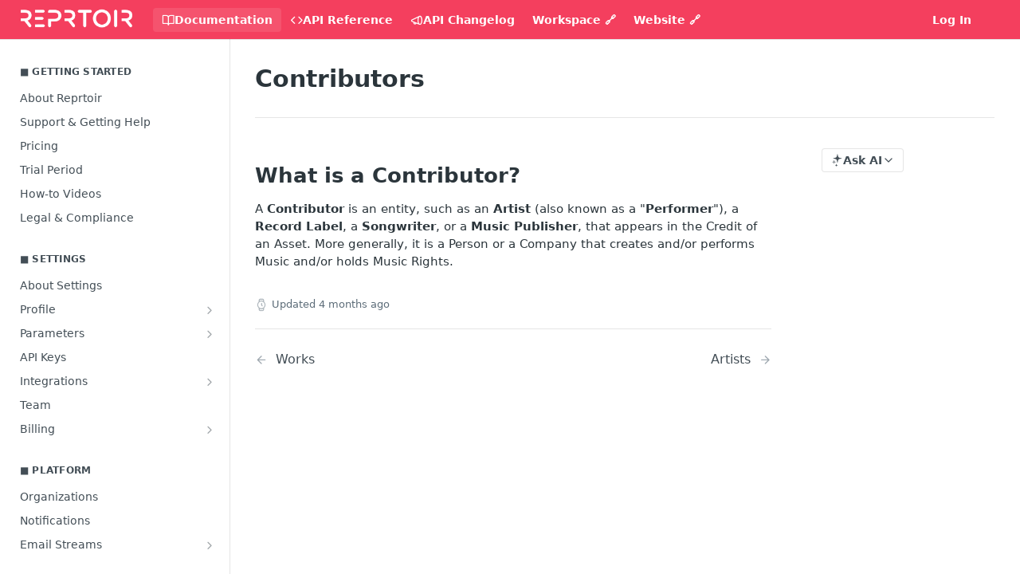

--- FILE ---
content_type: text/html; charset=utf-8
request_url: https://docs.reprtoir.com/docs/about-contributors
body_size: 35826
content:
<!DOCTYPE html><html lang="en" style="" data-color-mode="system" class=" useReactApp  "><head><meta charset="utf-8"><meta name="readme-deploy" content="5.578.0"><meta name="readme-subdomain" content="reprtoir"><meta name="readme-repo" content="reprtoir-b99148c60f89"><meta name="readme-version" content="2024-04-11"><title>Contributors</title><meta name="description" content="What is a Contributor?
A Contributor is an entity, such as an Artist (also known as a &quot;Performer&quot;), a Record Label, a Songwriter, or a Music Publisher, that appears in the Credit of an Asset. More generally, it is a Person or a Company that creates and/or performs Music and/or holds Music Rights." data-rh="true"><meta property="og:title" content="Contributors" data-rh="true"><meta property="og:description" content="What is a Contributor?
A Contributor is an entity, such as an Artist (also known as a &quot;Performer&quot;), a Record Label, a Songwriter, or a Music Publisher, that appears in the Credit of an Asset. More generally, it is a Person or a Company that creates and/or performs Music and/or holds Music Rights." data-rh="true"><meta property="og:site_name" content="Reprtoir"><meta name="twitter:title" content="Contributors" data-rh="true"><meta name="twitter:description" content="What is a Contributor?
A Contributor is an entity, such as an Artist (also known as a &quot;Performer&quot;), a Record Label, a Songwriter, or a Music Publisher, that appears in the Credit of an Asset. More generally, it is a Person or a Company that creates and/or performs Music and/or holds Music Rights." data-rh="true"><meta name="twitter:card" content="summary_large_image"><meta name="viewport" content="width=device-width, initial-scale=1.0"><meta property="og:image" content="https://cdn.readme.io/og-image/create?type=docs&amp;title=Contributors&amp;projectTitle=Reprtoir&amp;description=What%20is%20a%20Contributor%3F%0AA%20Contributor%20is%20an%20entity%2C%20such%20as%20an%20Artist%20(also%20known%20as%20a%20%22Performer%22)%2C%20a%20Record%20Label%2C%20a%20Songwriter%2C%20or%20a%20Music%20Publisher%2C%20that%20appears%20in%20the%20Credit%20of%20an%20Asset.%20More%20generally%2C%20it%20is%20a%20Person%20or%20a%20Company%20that%20creates%20and%2For%20performs%20Music%20and%2For%20holds%20Music%20Rights.&amp;logoUrl=https%3A%2F%2Ffiles.readme.io%2F45785f4-brandmark-blue.svg&amp;color=%23f43f5e&amp;variant=light" data-rh="true"><meta name="twitter:image" content="https://cdn.readme.io/og-image/create?type=docs&amp;title=Contributors&amp;projectTitle=Reprtoir&amp;description=What%20is%20a%20Contributor%3F%0AA%20Contributor%20is%20an%20entity%2C%20such%20as%20an%20Artist%20(also%20known%20as%20a%20%22Performer%22)%2C%20a%20Record%20Label%2C%20a%20Songwriter%2C%20or%20a%20Music%20Publisher%2C%20that%20appears%20in%20the%20Credit%20of%20an%20Asset.%20More%20generally%2C%20it%20is%20a%20Person%20or%20a%20Company%20that%20creates%20and%2For%20performs%20Music%20and%2For%20holds%20Music%20Rights.&amp;logoUrl=https%3A%2F%2Ffiles.readme.io%2F45785f4-brandmark-blue.svg&amp;color=%23f43f5e&amp;variant=light" data-rh="true"><meta property="og:image:width" content="1200"><meta property="og:image:height" content="630"><link id="favicon" rel="shortcut icon" href="https://files.readme.io/bfe9e4f-small-uptimerobot-reprtoir-favicon-96x96.png" type="image/png"><link rel="canonical" href="https://docs.reprtoir.com/docs/about-contributors"><script src="https://cdn.readme.io/public/js/unauthorized-redirect.js?1769043958407"></script><script src="https://cdn.readme.io/public/js/cash-dom.min.js?1769043958407"></script><link data-chunk="Footer" rel="preload" as="style" href="https://cdn.readme.io/public/hub/web/Footer.7ca87f1efe735da787ba.css">
<link data-chunk="RMDX" rel="preload" as="style" href="https://cdn.readme.io/public/hub/web/RMDX.9331f322bb5b573f9d25.css">
<link data-chunk="RMDX" rel="preload" as="style" href="https://cdn.readme.io/public/hub/web/8788.1397980a7fd76b5388fe.css">
<link data-chunk="Doc" rel="preload" as="style" href="https://cdn.readme.io/public/hub/web/Doc.87ba7d54299cd8c90ac1.css">
<link data-chunk="Doc" rel="preload" as="style" href="https://cdn.readme.io/public/hub/web/7852.ac9df4a2ec0fafbbc3e0.css">
<link data-chunk="SuperHubSearch" rel="preload" as="style" href="https://cdn.readme.io/public/hub/web/SuperHubSearch.0a07c236f7325e708425.css">
<link data-chunk="Header" rel="preload" as="style" href="https://cdn.readme.io/public/hub/web/Header.82413ef8974544a1864f.css">
<link data-chunk="Containers-EndUserContainer" rel="preload" as="style" href="https://cdn.readme.io/public/hub/web/Containers-EndUserContainer.c474218e3da23db49451.css">
<link data-chunk="main" rel="preload" as="style" href="https://cdn.readme.io/public/hub/web/main.73ee9ca53e6eaa83598c.css">
<link data-chunk="main" rel="preload" as="style" href="https://cdn.readme.io/public/hub/web/ui-styles.e5188c7f7f9c69667adf.css">
<link data-chunk="main" rel="preload" as="script" href="https://cdn.readme.io/public/hub/web/main.aa68a46556b846f09efd.js">
<link data-chunk="routes-SuperHub" rel="preload" as="script" href="https://cdn.readme.io/public/hub/web/routes-SuperHub.129d5f78dbfede432b83.js">
<link data-chunk="Containers-EndUserContainer" rel="preload" as="script" href="https://cdn.readme.io/public/hub/web/Containers-EndUserContainer.bd8e87167ddad537bf76.js">
<link data-chunk="Header" rel="preload" as="script" href="https://cdn.readme.io/public/hub/web/Header.7a8fa95dde67fa315250.js">
<link data-chunk="core-icons-chevron-up-down-svg" rel="preload" as="script" href="https://cdn.readme.io/public/hub/web/core-icons.0723410dcfd0b81e45dd.js">
<link data-chunk="SuperHubSearch" rel="preload" as="script" href="https://cdn.readme.io/public/hub/web/3766.649eaa2b700c2449e689.js">
<link data-chunk="SuperHubSearch" rel="preload" as="script" href="https://cdn.readme.io/public/hub/web/6123.a2ef3290db790599acca.js">
<link data-chunk="SuperHubSearch" rel="preload" as="script" href="https://cdn.readme.io/public/hub/web/6146.f99bcbc8d654cc36d7c8.js">
<link data-chunk="SuperHubSearch" rel="preload" as="script" href="https://cdn.readme.io/public/hub/web/8836.dbe2a8b6a6809625282d.js">
<link data-chunk="SuperHubSearch" rel="preload" as="script" href="https://cdn.readme.io/public/hub/web/SuperHubSearch.096cfc3639d6f9c74ec8.js">
<link data-chunk="Doc" rel="preload" as="script" href="https://cdn.readme.io/public/hub/web/3781.e78b96a01630dde138be.js">
<link data-chunk="Doc" rel="preload" as="script" href="https://cdn.readme.io/public/hub/web/6563.536d53a51a39205d3d9b.js">
<link data-chunk="Doc" rel="preload" as="script" href="https://cdn.readme.io/public/hub/web/6652.3900ee39f7cfe0a89511.js">
<link data-chunk="Doc" rel="preload" as="script" href="https://cdn.readme.io/public/hub/web/7355.2840d591ca8a6e187e18.js">
<link data-chunk="Doc" rel="preload" as="script" href="https://cdn.readme.io/public/hub/web/6349.44570076226a17ca868b.js">
<link data-chunk="Doc" rel="preload" as="script" href="https://cdn.readme.io/public/hub/web/8075.096554dabcf518cc0b30.js">
<link data-chunk="Doc" rel="preload" as="script" href="https://cdn.readme.io/public/hub/web/7852.e59a97b3c7375fb6ad63.js">
<link data-chunk="Doc" rel="preload" as="script" href="https://cdn.readme.io/public/hub/web/9711.f939ebf4c2a2bed07a89.js">
<link data-chunk="Doc" rel="preload" as="script" href="https://cdn.readme.io/public/hub/web/9819.244523233bd16e9c40f7.js">
<link data-chunk="Doc" rel="preload" as="script" href="https://cdn.readme.io/public/hub/web/8706.d81a68563bdb5505022e.js">
<link data-chunk="Doc" rel="preload" as="script" href="https://cdn.readme.io/public/hub/web/Doc.1169259f9b7b127ceedd.js">
<link data-chunk="ConnectMetadata" rel="preload" as="script" href="https://cdn.readme.io/public/hub/web/ConnectMetadata.d3beced9628aca1e6cb7.js">
<link data-chunk="RMDX" rel="preload" as="script" href="https://cdn.readme.io/public/hub/web/8424.7ca51ba764db137ea058.js">
<link data-chunk="RMDX" rel="preload" as="script" href="https://cdn.readme.io/public/hub/web/9947.08b2610863d170f1b6c7.js">
<link data-chunk="RMDX" rel="preload" as="script" href="https://cdn.readme.io/public/hub/web/5496.257552460969011bd54a.js">
<link data-chunk="RMDX" rel="preload" as="script" href="https://cdn.readme.io/public/hub/web/8788.7d9cdb0b268fb7e3025a.js">
<link data-chunk="RMDX" rel="preload" as="script" href="https://cdn.readme.io/public/hub/web/1165.002e4541f2ba3ba0fbf2.js">
<link data-chunk="RMDX" rel="preload" as="script" href="https://cdn.readme.io/public/hub/web/RMDX.bfc34a9da549bd5e1236.js">
<link data-chunk="Footer" rel="preload" as="script" href="https://cdn.readme.io/public/hub/web/Footer.9f1a3307d1d61765d9bb.js">
<link data-chunk="main" rel="stylesheet" href="https://cdn.readme.io/public/hub/web/ui-styles.e5188c7f7f9c69667adf.css">
<link data-chunk="main" rel="stylesheet" href="https://cdn.readme.io/public/hub/web/main.73ee9ca53e6eaa83598c.css">
<link data-chunk="Containers-EndUserContainer" rel="stylesheet" href="https://cdn.readme.io/public/hub/web/Containers-EndUserContainer.c474218e3da23db49451.css">
<link data-chunk="Header" rel="stylesheet" href="https://cdn.readme.io/public/hub/web/Header.82413ef8974544a1864f.css">
<link data-chunk="SuperHubSearch" rel="stylesheet" href="https://cdn.readme.io/public/hub/web/SuperHubSearch.0a07c236f7325e708425.css">
<link data-chunk="Doc" rel="stylesheet" href="https://cdn.readme.io/public/hub/web/7852.ac9df4a2ec0fafbbc3e0.css">
<link data-chunk="Doc" rel="stylesheet" href="https://cdn.readme.io/public/hub/web/Doc.87ba7d54299cd8c90ac1.css">
<link data-chunk="RMDX" rel="stylesheet" href="https://cdn.readme.io/public/hub/web/8788.1397980a7fd76b5388fe.css">
<link data-chunk="RMDX" rel="stylesheet" href="https://cdn.readme.io/public/hub/web/RMDX.9331f322bb5b573f9d25.css">
<link data-chunk="Footer" rel="stylesheet" href="https://cdn.readme.io/public/hub/web/Footer.7ca87f1efe735da787ba.css"><!-- CUSTOM CSS--><style title="rm-custom-css">:root{--project-color-primary:#f43f5e;--project-color-inverse:#fff;--recipe-button-color:#f43f5e;--recipe-button-color-hover:#c20b2a;--recipe-button-color-active:#920820;--recipe-button-color-focus:rgba(244, 63, 94, 0.25);--recipe-button-color-disabled:#ffffff}[id=enterprise] .ReadMeUI[is=AlgoliaSearch]{--project-color-primary:#f43f5e;--project-color-inverse:#fff}a{color:var(--color-link-primary,#f43f5e)}a:hover{color:var(--color-link-primary-darken-5,#c20b2a)}a.text-muted:hover{color:var(--color-link-primary,#f43f5e)}.btn.btn-primary{background-color:#f43f5e}.btn.btn-primary:hover{background-color:#c20b2a}.theme-line #hub-landing-top h2{color:#f43f5e}#hub-landing-top .btn:hover{color:#f43f5e}.theme-line #hub-landing-top .btn:hover{color:#fff}.theme-solid header#hub-header #header-top{background-color:#f43f5e}.theme-solid.header-gradient header#hub-header #header-top{background:linear-gradient(to bottom,#f43f5e,#e60027)}.theme-solid.header-custom header#hub-header #header-top{background-image:url(undefined)}.theme-line header#hub-header #header-top{border-bottom-color:#f43f5e}.theme-line header#hub-header #header-top .btn{background-color:#f43f5e}header#hub-header #header-top #header-logo{width:234px;height:40px;margin-top:0;background-image:url(https://files.readme.io/82c9abd-small-Reprtoir_Logo_537x92_white.png)}#hub-subheader-parent #hub-subheader .hub-subheader-breadcrumbs .dropdown-menu a:hover{background-color:#f43f5e}#subheader-links a.active{color:#f43f5e!important;box-shadow:inset 0 -2px 0 #f43f5e}#subheader-links a:hover{color:#f43f5e!important;box-shadow:inset 0 -2px 0 #f43f5e;opacity:.7}.discussion .submit-vote.submit-vote-parent.voted a.submit-vote-button{background-color:#f43f5e}section#hub-discuss .discussion a .discuss-body h4{color:#f43f5e}section#hub-discuss .discussion a:hover .discuss-body h4{color:#c20b2a}#hub-subheader-parent #hub-subheader.sticky-header.sticky{border-bottom-color:#f43f5e}#hub-subheader-parent #hub-subheader.sticky-header.sticky .search-box{border-bottom-color:#f43f5e}#hub-search-results h3 em{color:#f43f5e}.main_background,.tag-item{background:#f43f5e!important}.main_background:hover{background:#c20b2a!important}.main_color{color:#f43f5e!important}.border_bottom_main_color{border-bottom:2px solid #f43f5e}.main_color_hover:hover{color:#f43f5e!important}section#hub-discuss h1{color:#f43f5e}#hub-reference .hub-api .api-definition .api-try-it-out.active{border-color:#f43f5e;background-color:#f43f5e}#hub-reference .hub-api .api-definition .api-try-it-out.active:hover{background-color:#c20b2a;border-color:#c20b2a}#hub-reference .hub-api .api-definition .api-try-it-out:hover{border-color:#f43f5e;color:#f43f5e}#hub-reference .hub-reference .logs .logs-empty .logs-login-button,#hub-reference .hub-reference .logs .logs-login .logs-login-button{background-color:var(--project-color-primary,#f43f5e);border-color:var(--project-color-primary,#f43f5e)}#hub-reference .hub-reference .logs .logs-empty .logs-login-button:hover,#hub-reference .hub-reference .logs .logs-login .logs-login-button:hover{background-color:#c20b2a;border-color:#c20b2a}#hub-reference .hub-reference .logs .logs-empty>svg>path,#hub-reference .hub-reference .logs .logs-login>svg>path{fill:#f43f5e;fill:var(--project-color-primary,#f43f5e)}#hub-reference .hub-reference .logs:last-child .logs-empty,#hub-reference .hub-reference .logs:last-child .logs-login{margin-bottom:35px}#hub-reference .hub-reference .hub-reference-section .hub-reference-left header .hub-reference-edit:hover{color:#f43f5e}.main-color-accent{border-bottom:3px solid #f43f5e;padding-bottom:8px}</style><meta name="loadedProject" content="reprtoir"><script>var storedColorMode = `system` === 'system' ? window.localStorage.getItem('color-scheme') : `system`
document.querySelector('[data-color-mode]').setAttribute('data-color-mode', storedColorMode)</script><script id="config" type="application/json" data-json="{&quot;algoliaIndex&quot;:&quot;readme_search_v2&quot;,&quot;amplitude&quot;:{&quot;apiKey&quot;:&quot;dc8065a65ef83d6ad23e37aaf014fc84&quot;,&quot;enabled&quot;:true},&quot;asset_url&quot;:&quot;https://cdn.readme.io&quot;,&quot;domain&quot;:&quot;readme.io&quot;,&quot;domainFull&quot;:&quot;https://dash.readme.com&quot;,&quot;encryptedLocalStorageKey&quot;:&quot;ekfls-2025-03-27&quot;,&quot;fullstory&quot;:{&quot;enabled&quot;:true,&quot;orgId&quot;:&quot;FSV9A&quot;},&quot;git&quot;:{&quot;sync&quot;:{&quot;bitbucket&quot;:{&quot;installationLink&quot;:&quot;https://developer.atlassian.com/console/install/310151e6-ca1a-4a44-9af6-1b523fea0561?signature=AYABeMn9vqFkrg%2F1DrJAQxSyVf4AAAADAAdhd3Mta21zAEthcm46YXdzOmttczp1cy13ZXN0LTI6NzA5NTg3ODM1MjQzOmtleS83MDVlZDY3MC1mNTdjLTQxYjUtOWY5Yi1lM2YyZGNjMTQ2ZTcAuAECAQB4IOp8r3eKNYw8z2v%2FEq3%2FfvrZguoGsXpNSaDveR%2FF%2Fo0BHUxIjSWx71zNK2RycuMYSgAAAH4wfAYJKoZIhvcNAQcGoG8wbQIBADBoBgkqhkiG9w0BBwEwHgYJYIZIAWUDBAEuMBEEDOJgARbqndU9YM%2FRdQIBEIA7unpCah%2BIu53NA72LkkCDhNHOv%2BgRD7agXAO3jXqw0%2FAcBOB0%2F5LmpzB5f6B1HpkmsAN2i2SbsFL30nkAB2F3cy1rbXMAS2Fybjphd3M6a21zOmV1LXdlc3QtMTo3MDk1ODc4MzUyNDM6a2V5LzQ2MzBjZTZiLTAwYzMtNGRlMi04NzdiLTYyN2UyMDYwZTVjYwC4AQICAHijmwVTMt6Oj3F%2B0%2B0cVrojrS8yZ9ktpdfDxqPMSIkvHAGT%[base64]%2BMHwGCSqGSIb3DQEHBqBvMG0CAQAwaAYJKoZIhvcNAQcBMB4GCWCGSAFlAwQBLjARBAzzWhThsIgJwrr%2FY2ECARCAOxoaW9pob21lweyAfrIm6Fw7gd8D%2B%2F8LHk4rl3jjULDM35%2FVPuqBrqKunYZSVCCGNGB3RqpQJr%2FasASiAgAAAAAMAAAQAAAAAAAAAAAAAAAAAEokowLKsF1tMABEq%2BKNyJP%2F%2F%2F%2F%2FAAAAAQAAAAAAAAAAAAAAAQAAADJLzRcp6MkqKR43PUjOiRxxbxXYhLc6vFXEutK3%2BQ71yuPq4dC8pAHruOVQpvVcUSe8dptV8c7wR8BTJjv%2F%2FNe8r0g%3D&amp;product=bitbucket&quot;}}},&quot;metrics&quot;:{&quot;billingCronEnabled&quot;:&quot;true&quot;,&quot;dashUrl&quot;:&quot;https://m.readme.io&quot;,&quot;defaultUrl&quot;:&quot;https://m.readme.io&quot;,&quot;exportMaxRetries&quot;:12,&quot;wsUrl&quot;:&quot;wss://m.readme.io&quot;},&quot;micro&quot;:{&quot;baseUrl&quot;:&quot;https://micro-beta.readme.com&quot;},&quot;proxyUrl&quot;:&quot;https://try.readme.io&quot;,&quot;readmeRecaptchaSiteKey&quot;:&quot;6LesVBYpAAAAAESOCHOyo2kF9SZXPVb54Nwf3i2x&quot;,&quot;releaseVersion&quot;:&quot;5.578.0&quot;,&quot;reservedWords&quot;:{&quot;tools&quot;:[&quot;execute-request&quot;,&quot;get-code-snippet&quot;,&quot;get-endpoint&quot;,&quot;get-request-body&quot;,&quot;get-response-schema&quot;,&quot;get-server-variables&quot;,&quot;list-endpoints&quot;,&quot;list-security-schemes&quot;,&quot;list-specs&quot;,&quot;search-specs&quot;,&quot;search&quot;,&quot;fetch&quot;]},&quot;sentry&quot;:{&quot;dsn&quot;:&quot;https://3bbe57a973254129bcb93e47dc0cc46f@o343074.ingest.sentry.io/2052166&quot;,&quot;enabled&quot;:true},&quot;shMigration&quot;:{&quot;promoVideo&quot;:&quot;&quot;,&quot;forceWaitlist&quot;:false,&quot;migrationPreview&quot;:false},&quot;sslBaseDomain&quot;:&quot;readmessl.com&quot;,&quot;sslGenerationService&quot;:&quot;ssl.readmessl.com&quot;,&quot;stripePk&quot;:&quot;pk_live_5103PML2qXbDukVh7GDAkQoR4NSuLqy8idd5xtdm9407XdPR6o3bo663C1ruEGhXJjpnb2YCpj8EU1UvQYanuCjtr00t1DRCf2a&quot;,&quot;superHub&quot;:{&quot;newProjectsEnabled&quot;:true},&quot;wootric&quot;:{&quot;accountToken&quot;:&quot;NPS-122b75a4&quot;,&quot;enabled&quot;:true}}"></script></head><body class="body-none theme-solid header-solid header-bg-size-auto header-bg-pos-tl header-overlay-triangles reference-layout-row lumosity-normal "><div id="ssr-top"></div><div id="ssr-main"><div class="App ThemeContext ThemeContext_dark ThemeContext_compact" style="--color-primary:#f43f5e;--color-primary-inverse:#fff;--color-primary-alt:#e60027;--color-primary-darken-10:#f10f36;--color-primary-darken-20:#c20b2a;--color-primary-alpha-25:rgba(244, 63, 94, 0.25);--color-link-primary:#f43f5e;--color-link-primary-darken-5:#f3274a;--color-link-primary-darken-10:#f10f36;--color-link-primary-darken-20:#c20b2a;--color-link-primary-alpha-50:rgba(244, 63, 94, 0.5);--color-link-primary-alpha-25:rgba(244, 63, 94, 0.25);--color-link-background:rgba(244, 63, 94, 0.09);--color-link-text:#fff;--color-login-link:#018ef5;--color-login-link-text:#fff;--color-login-link-darken-10:#0171c2;--color-login-link-primary-alpha-50:rgba(1, 142, 245, 0.5)"><div class="SuperHub2RNxzk6HzHiJ"><div class="ContentWithOwlbotx4PaFDoA1KMz"><div class="ContentWithOwlbot-content2X1XexaN8Lf2"><header class="Header3zzata9F_ZPQ rm-Header_compact Header_collapsible3n0YXfOvb_Al rm-Header"><div class="rm-Header-top Header-topuTMpygDG4e1V Header-top_compact2QxpUjyZpLPZ"><div class="rm-Container rm-Container_flex"><div style="outline:none" tabindex="-1"><a href="#content" target="_self" class="Button Button_md rm-JumpTo Header-jumpTo3IWKQXmhSI5D Button_primary">Jump to Content</a></div><div class="rm-Header-left Header-leftADQdGVqx1wqU"><a class="rm-Logo Header-logo1Xy41PtkzbdG" href="/docs" target="_self"><img alt="Reprtoir" class="rm-Logo-img Header-logo-img3YvV4lcGKkeb Header-logo-img_small1Whup8HPsbv4" src="https://files.readme.io/82c9abd-small-Reprtoir_Logo_537x92_white.png"/></a></div><div class="rm-Header-left Header-leftADQdGVqx1wqU Header-left_mobile1RG-X93lx6PF"><div><button aria-label="Toggle navigation menu" class="icon-menu menu3d6DYNDa3tk5" type="button"></button><div class=""><div class="Flyout95xhYIIoTKtc undefined rm-Flyout" data-testid="flyout"><div class="MobileFlyout1hHJpUd-nYkd"><a aria-current="page" class="rm-MobileFlyout-item NavItem-item1gDDTqaXGhm1 NavItem-item_mobile1qG3gd-Mkck-  active" href="/docs" target="_self"><i class="icon-guides NavItem-badge1qOxpfTiALoz rm-Header-bottom-link-icon"></i><span class="NavItem-textSlZuuL489uiw">Documentation</span></a><a class="rm-MobileFlyout-item NavItem-item1gDDTqaXGhm1 NavItem-item_mobile1qG3gd-Mkck- " href="/reference" target="_self"><i class="icon-references NavItem-badge1qOxpfTiALoz rm-Header-bottom-link-icon"></i><span class="NavItem-textSlZuuL489uiw">API Reference</span></a><a class="rm-MobileFlyout-item NavItem-item1gDDTqaXGhm1 NavItem-item_mobile1qG3gd-Mkck- " href="/changelog" target="_self"><i class="icon-changelog NavItem-badge1qOxpfTiALoz rm-Header-bottom-link-icon"></i><span class="NavItem-textSlZuuL489uiw">API Changelog</span></a><a class="rm-MobileFlyout-item NavItem-item1gDDTqaXGhm1 NavItem-item_mobile1qG3gd-Mkck- " href="https://reprtoir.io/" rel="noopener" target="_blank" to="https://reprtoir.io/"><span class="NavItem-textSlZuuL489uiw">Workspace 🔗</span></a><a class="rm-MobileFlyout-item NavItem-item1gDDTqaXGhm1 NavItem-item_mobile1qG3gd-Mkck- " href="https://www.reprtoir.com/" rel="noopener" target="_blank" to="https://www.reprtoir.com/"><span class="NavItem-textSlZuuL489uiw">Website 🔗</span></a><hr class="MobileFlyout-divider10xf7R2X1MeW"/><a class="MobileFlyout-logo3Lq1eTlk1K76 Header-logo1Xy41PtkzbdG rm-Logo" href="/docs" target="_self"><img alt="Reprtoir" class="Header-logo-img3YvV4lcGKkeb rm-Logo-img" src="https://files.readme.io/82c9abd-small-Reprtoir_Logo_537x92_white.png"/></a></div></div></div></div><div class="Header-left-nav2xWPWMNHOGf_"><i aria-hidden="true" class="icon-guides Header-left-nav-icon10glJKFwewOv"></i>Documentation</div></div><div class="rm-Header-right Header-right21PC2XTT6aMg"><span class="Header-right_desktop14ja01RUQ7HE"><a href="/login?redirect_uri=/docs/about-contributors" target="_self" class="Button Button_md Header-link2tXYTgXq85zW NavItem2xSfFaVqfRjy NavItem_mdrYO3ChA2kYvP rm-Header-top-link rm-Header-top-link_login Button_primary_ghost Button_primary">Log In</a></span><div class="Header-searchtb6Foi0-D9Vx"><button aria-label="Search ⌘k" class="rm-SearchToggle" data-symbol="⌘"><div class="rm-SearchToggle-icon icon-search1"></div></button></div><div class="ThemeToggle-wrapper1ZcciJoF3Lq3 Dropdown Dropdown_closed" data-testid="dropdown-container"><button aria-label="Toggle color scheme" id="ThemeToggle-button-static-id-placeholder" aria-haspopup="dialog" class="Button Button_sm rm-ThemeToggle ThemeToggle2xLp9tbEJ0XB Dropdown-toggle Button_primary_ghost Button_primary" type="button"><svg aria-labelledby="ThemeToggle-button-static-id-placeholder" class="Icon ThemeToggle-Icon22I6nqvxacln ThemeToggle-Icon_active2ocLaPY47U28" role="img" viewBox="0 0 24 24"><path class="ThemeToggle-Icon-raysbSO3FKsq2hn" d="M12 2v2"></path><path d="M14.837 16.385a6 6 0 1 1-7.223-7.222c.624-.147.97.66.715 1.248a4 4 0 0 0 5.26 5.259c.589-.255 1.396.09 1.248.715"></path><path d="M16 12a4 4 0 0 0-4-4"></path><path class="ThemeToggle-Icon-raysbSO3FKsq2hn" d="m19 5-1.256 1.256"></path><path class="ThemeToggle-Icon-raysbSO3FKsq2hn" d="M20 12h2"></path></svg><svg aria-labelledby="ThemeToggle-button-static-id-placeholder" class="Icon ThemeToggle-Icon22I6nqvxacln ThemeToggle-Icon_dark3c1eP_qTU7uF" role="img" viewBox="0 0 24 24"><path d="M19 14.79C18.8427 16.4922 18.2039 18.1144 17.1582 19.4668C16.1126 20.8192 14.7035 21.8458 13.0957 22.4265C11.4879 23.0073 9.74798 23.1181 8.0795 22.7461C6.41102 22.3741 4.88299 21.5345 3.67423 20.3258C2.46546 19.117 1.62594 17.589 1.25391 15.9205C0.881876 14.252 0.992717 12.5121 1.57346 10.9043C2.1542 9.29651 3.18083 7.88737 4.53321 6.84175C5.8856 5.79614 7.5078 5.15731 9.21 5C8.21341 6.34827 7.73385 8.00945 7.85853 9.68141C7.98322 11.3534 8.70386 12.9251 9.8894 14.1106C11.0749 15.2961 12.6466 16.0168 14.3186 16.1415C15.9906 16.2662 17.6517 15.7866 19 14.79Z"></path><path class="ThemeToggle-Icon-star2kOSzvXrVCbT" d="M18.3707 1C18.3707 3.22825 16.2282 5.37069 14 5.37069C16.2282 5.37069 18.3707 7.51313 18.3707 9.74138C18.3707 7.51313 20.5132 5.37069 22.7414 5.37069C20.5132 5.37069 18.3707 3.22825 18.3707 1Z"></path></svg><svg aria-labelledby="ThemeToggle-button-static-id-placeholder" class="Icon ThemeToggle-Icon22I6nqvxacln" role="img" viewBox="0 0 24 24"><path class="ThemeToggle-Icon-raysbSO3FKsq2hn" d="M12 1V3"></path><path class="ThemeToggle-Icon-raysbSO3FKsq2hn" d="M18.36 5.64L19.78 4.22"></path><path class="ThemeToggle-Icon-raysbSO3FKsq2hn" d="M21 12H23"></path><path class="ThemeToggle-Icon-raysbSO3FKsq2hn" d="M18.36 18.36L19.78 19.78"></path><path class="ThemeToggle-Icon-raysbSO3FKsq2hn" d="M12 21V23"></path><path class="ThemeToggle-Icon-raysbSO3FKsq2hn" d="M4.22 19.78L5.64 18.36"></path><path class="ThemeToggle-Icon-raysbSO3FKsq2hn" d="M1 12H3"></path><path class="ThemeToggle-Icon-raysbSO3FKsq2hn" d="M4.22 4.22L5.64 5.64"></path><path d="M12 17C14.7614 17 17 14.7614 17 12C17 9.23858 14.7614 7 12 7C9.23858 7 7 9.23858 7 12C7 14.7614 9.23858 17 12 17Z"></path></svg></button></div></div></div></div><div class="Header-bottom2eLKOFXMEmh5 Header-bottom_compact rm-Header-bottom"><div class="rm-Container rm-Container_flex"><div style="outline:none" tabindex="-1"><a href="#content" target="_self" class="Button Button_md rm-JumpTo Header-jumpTo3IWKQXmhSI5D Button_primary">Jump to Content</a></div><div class="rm-Header-left rm-Header-left_logo Header-leftADQdGVqx1wqU Header-left_compact3VLkb6FDGwKW"><a class="rm-Logo Header-logo1Xy41PtkzbdG" href="/docs" target="_self"><img alt="Reprtoir" class="rm-Logo-img Header-logo-img3YvV4lcGKkeb Header-logo-img_small1Whup8HPsbv4" src="https://files.readme.io/82c9abd-small-Reprtoir_Logo_537x92_white.png"/></a></div><nav aria-label="Primary navigation" class="Header-leftADQdGVqx1wqU Header-subnavnVH8URdkgvEl" role="navigation"><a aria-current="page" class="Button Button_md rm-Header-link rm-Header-bottom-link Button_slate_text Header-bottom-link_mobile  active" href="/docs" target="_self"><i class="icon-guides rm-Header-bottom-link-icon"></i><span>Documentation</span></a><a class="Button Button_md rm-Header-link rm-Header-bottom-link Button_slate_text Header-bottom-link_mobile " href="/reference" target="_self"><i class="icon-references rm-Header-bottom-link-icon"></i><span>API Reference</span></a><a class="Button Button_md rm-Header-link rm-Header-bottom-link Button_slate_text Header-bottom-link_mobile " href="/changelog" target="_self"><i class="icon-changelog rm-Header-bottom-link-icon"></i><span>API Changelog</span></a><a class="Button Button_md rm-Header-link rm-Header-bottom-link Button_slate_text Header-bottom-link_mobile " href="https://reprtoir.io/" target="_self" to="https://reprtoir.io/"><span>Workspace 🔗</span></a><a class="Button Button_md rm-Header-link rm-Header-bottom-link Button_slate_text Header-bottom-link_mobile " href="https://www.reprtoir.com/" target="_self" to="https://www.reprtoir.com/"><span>Website 🔗</span></a><div class="Header-subnav-tabyNLkcOA6xAra" style="transform:translateX(0px);width:0"></div></nav><button align="center" justify="between" style="--flex-gap:var(--xs)" class="Button Button_sm Flex Flex_row MobileSubnav1DsTfasXloM2 Button_contrast Button_contrast_outline" type="button"><span class="Button-label">Contributors</span><span class="IconWrapper Icon-wrapper2z2wVIeGsiUy"><svg fill="none" viewBox="0 0 24 24" class="Icon Icon3_D2ysxFZ_ll Icon-svg2Lm7f6G9Ly5a" data-name="chevron-up-down" role="img" style="--icon-color:inherit;--icon-size:inherit;--icon-stroke-width:2px"><path stroke="currentColor" stroke-linecap="round" stroke-linejoin="round" d="m6 16 6 6 6-6M18 8l-6-6-6 6" class="icon-stroke-width"></path></svg></span></button><div class="rm-Header-right Header-right21PC2XTT6aMg Header-right_desktop14ja01RUQ7HE"><a href="/login?redirect_uri=/docs/about-contributors" target="_self" class="Button Button_md Header-link2tXYTgXq85zW NavItem2xSfFaVqfRjy NavItem_mdrYO3ChA2kYvP rm-Header-top-link rm-Header-top-link_login Button_primary_ghost Button_primary">Log In</a><div class="ThemeToggle-wrapper1ZcciJoF3Lq3 Dropdown Dropdown_closed" data-testid="dropdown-container"><button aria-label="Toggle color scheme" id="ThemeToggle-button-static-id-placeholder" aria-haspopup="dialog" class="Button Button_sm rm-ThemeToggle ThemeToggle2xLp9tbEJ0XB Dropdown-toggle Button_primary_ghost Button_primary" type="button"><svg aria-labelledby="ThemeToggle-button-static-id-placeholder" class="Icon ThemeToggle-Icon22I6nqvxacln ThemeToggle-Icon_active2ocLaPY47U28" role="img" viewBox="0 0 24 24"><path class="ThemeToggle-Icon-raysbSO3FKsq2hn" d="M12 2v2"></path><path d="M14.837 16.385a6 6 0 1 1-7.223-7.222c.624-.147.97.66.715 1.248a4 4 0 0 0 5.26 5.259c.589-.255 1.396.09 1.248.715"></path><path d="M16 12a4 4 0 0 0-4-4"></path><path class="ThemeToggle-Icon-raysbSO3FKsq2hn" d="m19 5-1.256 1.256"></path><path class="ThemeToggle-Icon-raysbSO3FKsq2hn" d="M20 12h2"></path></svg><svg aria-labelledby="ThemeToggle-button-static-id-placeholder" class="Icon ThemeToggle-Icon22I6nqvxacln ThemeToggle-Icon_dark3c1eP_qTU7uF" role="img" viewBox="0 0 24 24"><path d="M19 14.79C18.8427 16.4922 18.2039 18.1144 17.1582 19.4668C16.1126 20.8192 14.7035 21.8458 13.0957 22.4265C11.4879 23.0073 9.74798 23.1181 8.0795 22.7461C6.41102 22.3741 4.88299 21.5345 3.67423 20.3258C2.46546 19.117 1.62594 17.589 1.25391 15.9205C0.881876 14.252 0.992717 12.5121 1.57346 10.9043C2.1542 9.29651 3.18083 7.88737 4.53321 6.84175C5.8856 5.79614 7.5078 5.15731 9.21 5C8.21341 6.34827 7.73385 8.00945 7.85853 9.68141C7.98322 11.3534 8.70386 12.9251 9.8894 14.1106C11.0749 15.2961 12.6466 16.0168 14.3186 16.1415C15.9906 16.2662 17.6517 15.7866 19 14.79Z"></path><path class="ThemeToggle-Icon-star2kOSzvXrVCbT" d="M18.3707 1C18.3707 3.22825 16.2282 5.37069 14 5.37069C16.2282 5.37069 18.3707 7.51313 18.3707 9.74138C18.3707 7.51313 20.5132 5.37069 22.7414 5.37069C20.5132 5.37069 18.3707 3.22825 18.3707 1Z"></path></svg><svg aria-labelledby="ThemeToggle-button-static-id-placeholder" class="Icon ThemeToggle-Icon22I6nqvxacln" role="img" viewBox="0 0 24 24"><path class="ThemeToggle-Icon-raysbSO3FKsq2hn" d="M12 1V3"></path><path class="ThemeToggle-Icon-raysbSO3FKsq2hn" d="M18.36 5.64L19.78 4.22"></path><path class="ThemeToggle-Icon-raysbSO3FKsq2hn" d="M21 12H23"></path><path class="ThemeToggle-Icon-raysbSO3FKsq2hn" d="M18.36 18.36L19.78 19.78"></path><path class="ThemeToggle-Icon-raysbSO3FKsq2hn" d="M12 21V23"></path><path class="ThemeToggle-Icon-raysbSO3FKsq2hn" d="M4.22 19.78L5.64 18.36"></path><path class="ThemeToggle-Icon-raysbSO3FKsq2hn" d="M1 12H3"></path><path class="ThemeToggle-Icon-raysbSO3FKsq2hn" d="M4.22 4.22L5.64 5.64"></path><path d="M12 17C14.7614 17 17 14.7614 17 12C17 9.23858 14.7614 7 12 7C9.23858 7 7 9.23858 7 12C7 14.7614 9.23858 17 12 17Z"></path></svg></button></div></div></div></div><div class="hub-search-results--reactApp " id="hub-search-results"><div class="hub-container"><div class="modal-backdrop rm-SearchModal" role="button" tabindex="0"><div aria-label="Search Dialog" class="SuperHubSearchI_obvfvvQi4g" id="AppSearch" role="tabpanel" tabindex="0"><div data-focus-guard="true" tabindex="-1" style="width:1px;height:0px;padding:0;overflow:hidden;position:fixed;top:1px;left:1px"></div><div data-focus-lock-disabled="disabled" class="SuperHubSearch-container2BhYey2XE-Ij"><div class="SuperHubSearch-col1km8vLFgOaYj"><div class="SearchBoxnZBxftziZGcz"><input aria-label="Search" autoCapitalize="off" autoComplete="off" autoCorrect="off" spellcheck="false" tabindex="0" aria-required="false" class="Input Input_md SearchBox-inputR4jffU8l10iF" type="search" value=""/></div><div class="SearchTabs3rNhUK3HjrRJ"><div class="Tabs Tabs-list" role="tablist"><div aria-label="All" aria-selected="true" class="SearchTabs-tab1TrpmhQv840T Tabs-listItem Tabs-listItem_active" role="tab" tabindex="1"><span class="SearchTabs-tab1TrpmhQv840T"><span class="IconWrapper Icon-wrapper2z2wVIeGsiUy"><svg fill="none" viewBox="0 0 24 24" class="Icon Icon3_D2ysxFZ_ll Icon-svg2Lm7f6G9Ly5a icon" data-name="search" role="img" style="--icon-color:inherit;--icon-size:inherit;--icon-stroke-width:2px"><path stroke="currentColor" stroke-linecap="round" stroke-linejoin="round" d="M11 19a8 8 0 1 0 0-16 8 8 0 0 0 0 16ZM21 21l-4.35-4.35" class="icon-stroke-width"></path></svg></span>All</span></div><div aria-label="Pages" aria-selected="false" class="SearchTabs-tab1TrpmhQv840T Tabs-listItem" role="tab" tabindex="1"><span class="SearchTabs-tab1TrpmhQv840T"><span class="IconWrapper Icon-wrapper2z2wVIeGsiUy"><svg fill="none" viewBox="0 0 24 24" class="Icon Icon3_D2ysxFZ_ll Icon-svg2Lm7f6G9Ly5a icon" data-name="custom-pages" role="img" style="--icon-color:inherit;--icon-size:inherit;--icon-stroke-width:2px"><path stroke="currentColor" stroke-linecap="round" stroke-linejoin="round" d="M13 2H6a2 2 0 0 0-2 2v16a2 2 0 0 0 2 2h12a2 2 0 0 0 2-2V9l-7-7Z" class="icon-stroke-width"></path><path stroke="currentColor" stroke-linecap="round" stroke-linejoin="round" d="M13 2v7h7M12 11.333V12M12 18v.667M9.407 12.407l.473.473M14.12 17.12l.473.473M8.333 15H9M15 15h.667M9.407 17.593l.473-.473M14.12 12.88l.473-.473" class="icon-stroke-width"></path></svg></span>Pages</span></div></div></div><div class="rm-SearchModal-empty SearchResults35_kFOb1zvxX SearchResults_emptyiWzyXErtNcQJ"><span class="IconWrapper Icon-wrapper2z2wVIeGsiUy"><svg fill="none" viewBox="0 0 24 24" class="Icon Icon3_D2ysxFZ_ll Icon-svg2Lm7f6G9Ly5a rm-SearchModal-empty-icon icon icon-search" data-name="search" role="img" style="--icon-color:inherit;--icon-size:var(--icon-md);--icon-stroke-width:2px"><path stroke="currentColor" stroke-linecap="round" stroke-linejoin="round" d="M11 19a8 8 0 1 0 0-16 8 8 0 0 0 0 16ZM21 21l-4.35-4.35" class="icon-stroke-width"></path></svg></span><h6 class="Title Title6 rm-SearchModal-empty-text">Start typing to search…</h6></div></div></div><div data-focus-guard="true" tabindex="-1" style="width:1px;height:0px;padding:0;overflow:hidden;position:fixed;top:1px;left:1px"></div></div></div></div></div></header><main class="SuperHubDoc3Z-1XSVTg-Q1 rm-Guides" id="content"><div class="SuperHubDoc-container2RY1FPE4Ewze rm-Container rm-Container_flex"><nav aria-label="Secondary navigation" class="rm-Sidebar hub-sidebar reference-redesign Nav3C5f8FcjkaHj rm-Sidebar_guides" id="hub-sidebar" role="navigation"><div class="Sidebar1t2G1ZJq-vU1 rm-Sidebar hub-sidebar-content"><section class="Sidebar-listWrapper6Q9_yUrG906C rm-Sidebar-section"><h2 class="Sidebar-headingTRQyOa2pk0gh rm-Sidebar-heading">■ GETTING STARTED</h2><ul class="Sidebar-list_sidebarLayout3RaX72iQNOEI Sidebar-list3cZWQLaBf9k8 rm-Sidebar-list"><li class="Sidebar-item23D-2Kd61_k3"><a class="Sidebar-link2Dsha-r-GKh2 childless text-wrap rm-Sidebar-link" target="_self" href="/docs/about-reprtoir"><span class="Sidebar-link-textLuTE1ySm4Kqn"><span class="Sidebar-link-text_label1gCT_uPnx7Gu">About Reprtoir</span></span></a></li><li class="Sidebar-item23D-2Kd61_k3"><a class="Sidebar-link2Dsha-r-GKh2 childless text-wrap rm-Sidebar-link" target="_self" href="/docs/support-getting-help"><span class="Sidebar-link-textLuTE1ySm4Kqn"><span class="Sidebar-link-text_label1gCT_uPnx7Gu">Support &amp; Getting Help</span></span></a></li><li class="Sidebar-item23D-2Kd61_k3"><a class="Sidebar-link2Dsha-r-GKh2 childless text-wrap rm-Sidebar-link" target="_self" href="/docs/pricing"><span class="Sidebar-link-textLuTE1ySm4Kqn"><span class="Sidebar-link-text_label1gCT_uPnx7Gu">Pricing</span></span></a></li><li class="Sidebar-item23D-2Kd61_k3"><a class="Sidebar-link2Dsha-r-GKh2 childless text-wrap rm-Sidebar-link" target="_self" href="/docs/trial-period"><span class="Sidebar-link-textLuTE1ySm4Kqn"><span class="Sidebar-link-text_label1gCT_uPnx7Gu">Trial Period</span></span></a></li><li class="Sidebar-item23D-2Kd61_k3"><a class="Sidebar-link2Dsha-r-GKh2 childless text-wrap rm-Sidebar-link" target="_self" href="/docs/how-to-videos"><span class="Sidebar-link-textLuTE1ySm4Kqn"><span class="Sidebar-link-text_label1gCT_uPnx7Gu">How-to Videos</span></span></a></li><li class="Sidebar-item23D-2Kd61_k3"><a class="Sidebar-link2Dsha-r-GKh2 childless text-wrap rm-Sidebar-link" target="_self" href="/docs/legal-compliance"><span class="Sidebar-link-textLuTE1ySm4Kqn"><span class="Sidebar-link-text_label1gCT_uPnx7Gu">Legal &amp; Compliance</span></span></a></li></ul></section><section class="Sidebar-listWrapper6Q9_yUrG906C rm-Sidebar-section"><h2 class="Sidebar-headingTRQyOa2pk0gh rm-Sidebar-heading">■ SETTINGS</h2><ul class="Sidebar-list_sidebarLayout3RaX72iQNOEI Sidebar-list3cZWQLaBf9k8 rm-Sidebar-list"><li class="Sidebar-item23D-2Kd61_k3"><a class="Sidebar-link2Dsha-r-GKh2 childless text-wrap rm-Sidebar-link" target="_self" href="/docs/about-settings"><span class="Sidebar-link-textLuTE1ySm4Kqn"><span class="Sidebar-link-text_label1gCT_uPnx7Gu">About Settings</span></span></a></li><li class="Sidebar-item23D-2Kd61_k3"><a class="Sidebar-link2Dsha-r-GKh2 Sidebar-link_parent text-wrap rm-Sidebar-link" target="_self" href="/docs/personal-information"><span class="Sidebar-link-textLuTE1ySm4Kqn"><span class="Sidebar-link-text_label1gCT_uPnx7Gu">Profile</span></span><button aria-expanded="false" aria-label="Show subpages for Profile" class="Sidebar-link-buttonWrapper3hnFHNku8_BJ" type="button"><i aria-hidden="true" class="Sidebar-link-iconnjiqEiZlPn0W Sidebar-link-expandIcon2yVH6SarI6NW icon-chevron-rightward"></i></button></a><ul class="subpages Sidebar-list3cZWQLaBf9k8 rm-Sidebar-list"><li class="Sidebar-item23D-2Kd61_k3"><a class="Sidebar-link2Dsha-r-GKh2 childless subpage text-wrap rm-Sidebar-link" target="_self" href="/docs/personal-information"><span class="Sidebar-link-textLuTE1ySm4Kqn"><span class="Sidebar-link-text_label1gCT_uPnx7Gu">Personal Information</span></span></a></li><li class="Sidebar-item23D-2Kd61_k3"><a class="Sidebar-link2Dsha-r-GKh2 childless subpage text-wrap rm-Sidebar-link" target="_self" href="/docs/locale-time-zone"><span class="Sidebar-link-textLuTE1ySm4Kqn"><span class="Sidebar-link-text_label1gCT_uPnx7Gu">Locale &amp; Time Zone</span></span></a></li></ul></li><li class="Sidebar-item23D-2Kd61_k3"><a class="Sidebar-link2Dsha-r-GKh2 Sidebar-link_parent text-wrap rm-Sidebar-link" target="_self" href="/docs/account-information"><span class="Sidebar-link-textLuTE1ySm4Kqn"><span class="Sidebar-link-text_label1gCT_uPnx7Gu">Parameters</span></span><button aria-expanded="false" aria-label="Show subpages for Parameters" class="Sidebar-link-buttonWrapper3hnFHNku8_BJ" type="button"><i aria-hidden="true" class="Sidebar-link-iconnjiqEiZlPn0W Sidebar-link-expandIcon2yVH6SarI6NW icon-chevron-rightward"></i></button></a><ul class="subpages Sidebar-list3cZWQLaBf9k8 rm-Sidebar-list"><li class="Sidebar-item23D-2Kd61_k3"><a class="Sidebar-link2Dsha-r-GKh2 childless subpage text-wrap rm-Sidebar-link" target="_self" href="/docs/account-information"><span class="Sidebar-link-textLuTE1ySm4Kqn"><span class="Sidebar-link-text_label1gCT_uPnx7Gu">Account Information</span></span></a></li><li class="Sidebar-item23D-2Kd61_k3"><a class="Sidebar-link2Dsha-r-GKh2 childless subpage text-wrap rm-Sidebar-link" target="_self" href="/docs/organizations-1"><span class="Sidebar-link-textLuTE1ySm4Kqn"><span class="Sidebar-link-text_label1gCT_uPnx7Gu">Organizations</span></span></a></li><li class="Sidebar-item23D-2Kd61_k3"><a class="Sidebar-link2Dsha-r-GKh2 childless subpage text-wrap rm-Sidebar-link" target="_self" href="/docs/cwr"><span class="Sidebar-link-textLuTE1ySm4Kqn"><span class="Sidebar-link-text_label1gCT_uPnx7Gu">CWR Settings</span></span></a></li><li class="Sidebar-item23D-2Kd61_k3"><a class="Sidebar-link2Dsha-r-GKh2 childless subpage text-wrap rm-Sidebar-link" target="_self" href="/docs/cwr-senders"><span class="Sidebar-link-textLuTE1ySm4Kqn"><span class="Sidebar-link-text_label1gCT_uPnx7Gu">CWR Senders</span></span></a></li><li class="Sidebar-item23D-2Kd61_k3"><a class="Sidebar-link2Dsha-r-GKh2 childless subpage text-wrap rm-Sidebar-link" target="_self" href="/docs/statement-providers-deductions"><span class="Sidebar-link-textLuTE1ySm4Kqn"><span class="Sidebar-link-text_label1gCT_uPnx7Gu">Statement Providers Deductions</span></span></a></li><li class="Sidebar-item23D-2Kd61_k3"><a class="Sidebar-link2Dsha-r-GKh2 childless subpage text-wrap rm-Sidebar-link" target="_self" href="/docs/custom-split-types"><span class="Sidebar-link-textLuTE1ySm4Kqn"><span class="Sidebar-link-text_label1gCT_uPnx7Gu">Custom Split Types</span></span></a></li><li class="Sidebar-item23D-2Kd61_k3"><a class="Sidebar-link2Dsha-r-GKh2 childless subpage text-wrap rm-Sidebar-link" target="_self" href="/docs/rights-holder-statements"><span class="Sidebar-link-textLuTE1ySm4Kqn"><span class="Sidebar-link-text_label1gCT_uPnx7Gu">Rights-Holder Statements</span></span></a></li><li class="Sidebar-item23D-2Kd61_k3"><a class="Sidebar-link2Dsha-r-GKh2 childless subpage text-wrap rm-Sidebar-link" target="_self" href="/docs/rights-holders-portals-settings"><span class="Sidebar-link-textLuTE1ySm4Kqn"><span class="Sidebar-link-text_label1gCT_uPnx7Gu">Rights-Holders Portals</span></span></a></li></ul></li><li class="Sidebar-item23D-2Kd61_k3"><a class="Sidebar-link2Dsha-r-GKh2 childless text-wrap rm-Sidebar-link" target="_self" href="/docs/api-keys"><span class="Sidebar-link-textLuTE1ySm4Kqn"><span class="Sidebar-link-text_label1gCT_uPnx7Gu">API Keys</span></span></a></li><li class="Sidebar-item23D-2Kd61_k3"><a class="Sidebar-link2Dsha-r-GKh2 Sidebar-link_parent text-wrap rm-Sidebar-link" target="_self" href="/docs/google-integration"><span class="Sidebar-link-textLuTE1ySm4Kqn"><span class="Sidebar-link-text_label1gCT_uPnx7Gu">Integrations</span></span><button aria-expanded="false" aria-label="Show subpages for Integrations" class="Sidebar-link-buttonWrapper3hnFHNku8_BJ" type="button"><i aria-hidden="true" class="Sidebar-link-iconnjiqEiZlPn0W Sidebar-link-expandIcon2yVH6SarI6NW icon-chevron-rightward"></i></button></a><ul class="subpages Sidebar-list3cZWQLaBf9k8 rm-Sidebar-list"><li class="Sidebar-item23D-2Kd61_k3"><a class="Sidebar-link2Dsha-r-GKh2 childless subpage text-wrap rm-Sidebar-link" target="_self" href="/docs/google-integration"><span class="Sidebar-link-textLuTE1ySm4Kqn"><span class="Sidebar-link-text_label1gCT_uPnx7Gu">Google Integration</span></span></a></li><li class="Sidebar-item23D-2Kd61_k3"><a class="Sidebar-link2Dsha-r-GKh2 childless subpage text-wrap rm-Sidebar-link" target="_self" href="/docs/reprtoir-inbox-settings"><span class="Sidebar-link-textLuTE1ySm4Kqn"><span class="Sidebar-link-text_label1gCT_uPnx7Gu">Reprtoir Inbox</span></span></a></li></ul></li><li class="Sidebar-item23D-2Kd61_k3"><a class="Sidebar-link2Dsha-r-GKh2 childless text-wrap rm-Sidebar-link" target="_self" href="/docs/team-settings"><span class="Sidebar-link-textLuTE1ySm4Kqn"><span class="Sidebar-link-text_label1gCT_uPnx7Gu">Team</span></span></a></li><li class="Sidebar-item23D-2Kd61_k3"><a class="Sidebar-link2Dsha-r-GKh2 Sidebar-link_parent text-wrap rm-Sidebar-link" target="_self" href="/docs/subscription"><span class="Sidebar-link-textLuTE1ySm4Kqn"><span class="Sidebar-link-text_label1gCT_uPnx7Gu">Billing</span></span><button aria-expanded="false" aria-label="Show subpages for Billing" class="Sidebar-link-buttonWrapper3hnFHNku8_BJ" type="button"><i aria-hidden="true" class="Sidebar-link-iconnjiqEiZlPn0W Sidebar-link-expandIcon2yVH6SarI6NW icon-chevron-rightward"></i></button></a><ul class="subpages Sidebar-list3cZWQLaBf9k8 rm-Sidebar-list"><li class="Sidebar-item23D-2Kd61_k3"><a class="Sidebar-link2Dsha-r-GKh2 childless subpage text-wrap rm-Sidebar-link" target="_self" href="/docs/subscription"><span class="Sidebar-link-textLuTE1ySm4Kqn"><span class="Sidebar-link-text_label1gCT_uPnx7Gu">Subscription</span></span></a></li><li class="Sidebar-item23D-2Kd61_k3"><a class="Sidebar-link2Dsha-r-GKh2 childless subpage text-wrap rm-Sidebar-link" target="_self" href="/docs/usage"><span class="Sidebar-link-textLuTE1ySm4Kqn"><span class="Sidebar-link-text_label1gCT_uPnx7Gu">Usage</span></span></a></li><li class="Sidebar-item23D-2Kd61_k3"><a class="Sidebar-link2Dsha-r-GKh2 childless subpage text-wrap rm-Sidebar-link" target="_self" href="/docs/billing-information"><span class="Sidebar-link-textLuTE1ySm4Kqn"><span class="Sidebar-link-text_label1gCT_uPnx7Gu">Billing Information</span></span></a></li><li class="Sidebar-item23D-2Kd61_k3"><a class="Sidebar-link2Dsha-r-GKh2 childless subpage text-wrap rm-Sidebar-link" target="_self" href="/docs/payment-method"><span class="Sidebar-link-textLuTE1ySm4Kqn"><span class="Sidebar-link-text_label1gCT_uPnx7Gu">Payment Method</span></span></a></li><li class="Sidebar-item23D-2Kd61_k3"><a class="Sidebar-link2Dsha-r-GKh2 childless subpage text-wrap rm-Sidebar-link" target="_self" href="/docs/transactions"><span class="Sidebar-link-textLuTE1ySm4Kqn"><span class="Sidebar-link-text_label1gCT_uPnx7Gu">Transactions</span></span></a></li></ul></li></ul></section><section class="Sidebar-listWrapper6Q9_yUrG906C rm-Sidebar-section"><h2 class="Sidebar-headingTRQyOa2pk0gh rm-Sidebar-heading">■ PLATFORM</h2><ul class="Sidebar-list_sidebarLayout3RaX72iQNOEI Sidebar-list3cZWQLaBf9k8 rm-Sidebar-list"><li class="Sidebar-item23D-2Kd61_k3"><a class="Sidebar-link2Dsha-r-GKh2 childless text-wrap rm-Sidebar-link" target="_self" href="/docs/organizations"><span class="Sidebar-link-textLuTE1ySm4Kqn"><span class="Sidebar-link-text_label1gCT_uPnx7Gu">Organizations</span></span></a></li><li class="Sidebar-item23D-2Kd61_k3"><a class="Sidebar-link2Dsha-r-GKh2 childless text-wrap rm-Sidebar-link" target="_self" href="/docs/notifications"><span class="Sidebar-link-textLuTE1ySm4Kqn"><span class="Sidebar-link-text_label1gCT_uPnx7Gu">Notifications</span></span></a></li><li class="Sidebar-item23D-2Kd61_k3"><a class="Sidebar-link2Dsha-r-GKh2 Sidebar-link_parent text-wrap rm-Sidebar-link" target="_self" href="/docs/workspace-emails"><span class="Sidebar-link-textLuTE1ySm4Kqn"><span class="Sidebar-link-text_label1gCT_uPnx7Gu">Email Streams</span></span><button aria-expanded="false" aria-label="Show subpages for Email Streams" class="Sidebar-link-buttonWrapper3hnFHNku8_BJ" type="button"><i aria-hidden="true" class="Sidebar-link-iconnjiqEiZlPn0W Sidebar-link-expandIcon2yVH6SarI6NW icon-chevron-rightward"></i></button></a><ul class="subpages Sidebar-list3cZWQLaBf9k8 rm-Sidebar-list"><li class="Sidebar-item23D-2Kd61_k3"><a class="Sidebar-link2Dsha-r-GKh2 childless subpage text-wrap rm-Sidebar-link" target="_self" href="/docs/workspace-emails"><span class="Sidebar-link-textLuTE1ySm4Kqn"><span class="Sidebar-link-text_label1gCT_uPnx7Gu">Workspace Emails</span></span></a></li><li class="Sidebar-item23D-2Kd61_k3"><a class="Sidebar-link2Dsha-r-GKh2 childless subpage text-wrap rm-Sidebar-link" target="_self" href="/docs/account-notifications"><span class="Sidebar-link-textLuTE1ySm4Kqn"><span class="Sidebar-link-text_label1gCT_uPnx7Gu">Account Emails</span></span></a></li><li class="Sidebar-item23D-2Kd61_k3"><a class="Sidebar-link2Dsha-r-GKh2 childless subpage text-wrap rm-Sidebar-link" target="_self" href="/docs/billing-notifications"><span class="Sidebar-link-textLuTE1ySm4Kqn"><span class="Sidebar-link-text_label1gCT_uPnx7Gu">Billing Emails</span></span></a></li><li class="Sidebar-item23D-2Kd61_k3"><a class="Sidebar-link2Dsha-r-GKh2 childless subpage text-wrap rm-Sidebar-link" target="_self" href="/docs/music-sharing-notifications"><span class="Sidebar-link-textLuTE1ySm4Kqn"><span class="Sidebar-link-text_label1gCT_uPnx7Gu">Playlists Emails</span></span></a></li><li class="Sidebar-item23D-2Kd61_k3"><a class="Sidebar-link2Dsha-r-GKh2 childless subpage text-wrap rm-Sidebar-link" target="_self" href="/docs/reprtoir-inbox-emails"><span class="Sidebar-link-textLuTE1ySm4Kqn"><span class="Sidebar-link-text_label1gCT_uPnx7Gu">Reprtoir Inbox Emails</span></span></a></li><li class="Sidebar-item23D-2Kd61_k3"><a class="Sidebar-link2Dsha-r-GKh2 childless subpage text-wrap rm-Sidebar-link" target="_self" href="/docs/rights-holders-emails"><span class="Sidebar-link-textLuTE1ySm4Kqn"><span class="Sidebar-link-text_label1gCT_uPnx7Gu">Rights-Holders Emails</span></span></a></li></ul></li></ul></section><section class="Sidebar-listWrapper6Q9_yUrG906C rm-Sidebar-section"><h2 class="Sidebar-headingTRQyOa2pk0gh rm-Sidebar-heading">■ WORKSPACE</h2><ul class="Sidebar-list_sidebarLayout3RaX72iQNOEI Sidebar-list3cZWQLaBf9k8 rm-Sidebar-list"><li class="Sidebar-item23D-2Kd61_k3"><a class="Sidebar-link2Dsha-r-GKh2 Sidebar-link_parent text-wrap rm-Sidebar-link" target="_self" href="/docs/lists"><span class="Sidebar-link-textLuTE1ySm4Kqn"><span class="Sidebar-link-text_label1gCT_uPnx7Gu">User Interface</span></span><button aria-expanded="false" aria-label="Show subpages for User Interface" class="Sidebar-link-buttonWrapper3hnFHNku8_BJ" type="button"><i aria-hidden="true" class="Sidebar-link-iconnjiqEiZlPn0W Sidebar-link-expandIcon2yVH6SarI6NW icon-chevron-rightward"></i></button></a><ul class="subpages Sidebar-list3cZWQLaBf9k8 rm-Sidebar-list"><li class="Sidebar-item23D-2Kd61_k3"><a class="Sidebar-link2Dsha-r-GKh2 childless subpage text-wrap rm-Sidebar-link" target="_self" href="/docs/lists"><span class="Sidebar-link-textLuTE1ySm4Kqn"><span class="Sidebar-link-text_label1gCT_uPnx7Gu">Lists</span></span></a></li><li class="Sidebar-item23D-2Kd61_k3"><a class="Sidebar-link2Dsha-r-GKh2 childless subpage text-wrap rm-Sidebar-link" target="_self" href="/docs/details-panels"><span class="Sidebar-link-textLuTE1ySm4Kqn"><span class="Sidebar-link-text_label1gCT_uPnx7Gu">Details Panels</span></span></a></li><li class="Sidebar-item23D-2Kd61_k3"><a class="Sidebar-link2Dsha-r-GKh2 childless subpage text-wrap rm-Sidebar-link" target="_self" href="/docs/selecting-rows"><span class="Sidebar-link-textLuTE1ySm4Kqn"><span class="Sidebar-link-text_label1gCT_uPnx7Gu">Selecting Rows</span></span></a></li><li class="Sidebar-item23D-2Kd61_k3"><a class="Sidebar-link2Dsha-r-GKh2 childless subpage text-wrap rm-Sidebar-link" target="_self" href="/docs/keyboard-shortcuts"><span class="Sidebar-link-textLuTE1ySm4Kqn"><span class="Sidebar-link-text_label1gCT_uPnx7Gu">Keyboard Shortcuts</span></span></a></li></ul></li><li class="Sidebar-item23D-2Kd61_k3"><a class="Sidebar-link2Dsha-r-GKh2 Sidebar-link_parent text-wrap rm-Sidebar-link" target="_self" href="/docs/list-and-grid-view"><span class="Sidebar-link-textLuTE1ySm4Kqn"><span class="Sidebar-link-text_label1gCT_uPnx7Gu">Views</span></span><button aria-expanded="false" aria-label="Show subpages for Views" class="Sidebar-link-buttonWrapper3hnFHNku8_BJ" type="button"><i aria-hidden="true" class="Sidebar-link-iconnjiqEiZlPn0W Sidebar-link-expandIcon2yVH6SarI6NW icon-chevron-rightward"></i></button></a><ul class="subpages Sidebar-list3cZWQLaBf9k8 rm-Sidebar-list"><li class="Sidebar-item23D-2Kd61_k3"><a class="Sidebar-link2Dsha-r-GKh2 childless subpage text-wrap rm-Sidebar-link" target="_self" href="/docs/list-and-grid-view"><span class="Sidebar-link-textLuTE1ySm4Kqn"><span class="Sidebar-link-text_label1gCT_uPnx7Gu">List and Grid Views</span></span></a></li><li class="Sidebar-item23D-2Kd61_k3"><a class="Sidebar-link2Dsha-r-GKh2 childless subpage text-wrap rm-Sidebar-link" target="_self" href="/docs/tabs-and-panels-view"><span class="Sidebar-link-textLuTE1ySm4Kqn"><span class="Sidebar-link-text_label1gCT_uPnx7Gu">Tabs and Panels Views</span></span></a></li><li class="Sidebar-item23D-2Kd61_k3"><a class="Sidebar-link2Dsha-r-GKh2 Sidebar-link_parent text-wrap rm-Sidebar-link" target="_self" href="/docs/filters"><span class="Sidebar-link-textLuTE1ySm4Kqn"><span class="Sidebar-link-text_label1gCT_uPnx7Gu">Features</span></span><button aria-expanded="false" aria-label="Show subpages for Features" class="Sidebar-link-buttonWrapper3hnFHNku8_BJ" type="button"><i aria-hidden="true" class="Sidebar-link-iconnjiqEiZlPn0W Sidebar-link-expandIcon2yVH6SarI6NW icon-chevron-rightward"></i></button></a><ul class="subpages Sidebar-list3cZWQLaBf9k8 rm-Sidebar-list"><li class="Sidebar-item23D-2Kd61_k3"><a class="Sidebar-link2Dsha-r-GKh2 childless subpage text-wrap rm-Sidebar-link" target="_self" href="/docs/filters"><span class="Sidebar-link-textLuTE1ySm4Kqn"><span class="Sidebar-link-text_label1gCT_uPnx7Gu">Filters</span></span></a></li><li class="Sidebar-item23D-2Kd61_k3"><a class="Sidebar-link2Dsha-r-GKh2 childless subpage text-wrap rm-Sidebar-link" target="_self" href="/docs/drag-and-drop-assets"><span class="Sidebar-link-textLuTE1ySm4Kqn"><span class="Sidebar-link-text_label1gCT_uPnx7Gu">Drag and Drop Assets</span></span></a></li><li class="Sidebar-item23D-2Kd61_k3"><a class="Sidebar-link2Dsha-r-GKh2 childless subpage text-wrap rm-Sidebar-link" target="_self" href="/docs/assets-merger"><span class="Sidebar-link-textLuTE1ySm4Kqn"><span class="Sidebar-link-text_label1gCT_uPnx7Gu">Merger</span></span></a></li><li class="Sidebar-item23D-2Kd61_k3"><a class="Sidebar-link2Dsha-r-GKh2 childless subpage text-wrap rm-Sidebar-link" target="_self" href="/docs/locker"><span class="Sidebar-link-textLuTE1ySm4Kqn"><span class="Sidebar-link-text_label1gCT_uPnx7Gu">Locker</span></span></a></li><li class="Sidebar-item23D-2Kd61_k3"><a class="Sidebar-link2Dsha-r-GKh2 childless subpage text-wrap rm-Sidebar-link" target="_self" href="/docs/copy-assets"><span class="Sidebar-link-textLuTE1ySm4Kqn"><span class="Sidebar-link-text_label1gCT_uPnx7Gu">Copy Assets</span></span></a></li><li class="Sidebar-item23D-2Kd61_k3"><a class="Sidebar-link2Dsha-r-GKh2 childless subpage text-wrap rm-Sidebar-link" target="_self" href="/docs/duplicate-assets"><span class="Sidebar-link-textLuTE1ySm4Kqn"><span class="Sidebar-link-text_label1gCT_uPnx7Gu">Duplicate Assets</span></span></a></li><li class="Sidebar-item23D-2Kd61_k3"><a class="Sidebar-link2Dsha-r-GKh2 childless subpage text-wrap rm-Sidebar-link" target="_self" href="/docs/custom-columns"><span class="Sidebar-link-textLuTE1ySm4Kqn"><span class="Sidebar-link-text_label1gCT_uPnx7Gu">Custom Columns</span></span></a></li></ul></li></ul></li></ul></section><section class="Sidebar-listWrapper6Q9_yUrG906C rm-Sidebar-section"><h2 class="Sidebar-headingTRQyOa2pk0gh rm-Sidebar-heading">■ CONTENT MANAGEMENT</h2><ul class="Sidebar-list_sidebarLayout3RaX72iQNOEI Sidebar-list3cZWQLaBf9k8 rm-Sidebar-list"><li class="Sidebar-item23D-2Kd61_k3"><a class="Sidebar-link2Dsha-r-GKh2 Sidebar-link_parent text-wrap rm-Sidebar-link" target="_self" href="/docs/albums"><span class="Sidebar-link-textLuTE1ySm4Kqn"><span class="Sidebar-link-text_label1gCT_uPnx7Gu">Assets</span></span><button aria-expanded="false" aria-label="Show subpages for Assets" class="Sidebar-link-buttonWrapper3hnFHNku8_BJ" type="button"><i aria-hidden="true" class="Sidebar-link-iconnjiqEiZlPn0W Sidebar-link-expandIcon2yVH6SarI6NW icon-chevron-rightward"></i></button></a><ul class="subpages Sidebar-list3cZWQLaBf9k8 rm-Sidebar-list"><li class="Sidebar-item23D-2Kd61_k3"><a class="Sidebar-link2Dsha-r-GKh2 childless subpage text-wrap rm-Sidebar-link" target="_self" href="/docs/albums"><span class="Sidebar-link-textLuTE1ySm4Kqn"><span class="Sidebar-link-text_label1gCT_uPnx7Gu">Albums</span></span></a></li><li class="Sidebar-item23D-2Kd61_k3"><a class="Sidebar-link2Dsha-r-GKh2 childless subpage text-wrap rm-Sidebar-link" target="_self" href="/docs/tracks"><span class="Sidebar-link-textLuTE1ySm4Kqn"><span class="Sidebar-link-text_label1gCT_uPnx7Gu">Tracks</span></span></a></li><li class="Sidebar-item23D-2Kd61_k3"><a class="Sidebar-link2Dsha-r-GKh2 childless subpage text-wrap rm-Sidebar-link" target="_self" href="/docs/releases"><span class="Sidebar-link-textLuTE1ySm4Kqn"><span class="Sidebar-link-text_label1gCT_uPnx7Gu">Releases</span></span></a></li><li class="Sidebar-item23D-2Kd61_k3"><a class="Sidebar-link2Dsha-r-GKh2 childless subpage text-wrap rm-Sidebar-link" target="_self" href="/docs/videos"><span class="Sidebar-link-textLuTE1ySm4Kqn"><span class="Sidebar-link-text_label1gCT_uPnx7Gu">Videos</span></span></a></li><li class="Sidebar-item23D-2Kd61_k3"><a class="Sidebar-link2Dsha-r-GKh2 childless subpage text-wrap rm-Sidebar-link" target="_self" href="/docs/works"><span class="Sidebar-link-textLuTE1ySm4Kqn"><span class="Sidebar-link-text_label1gCT_uPnx7Gu">Works</span></span></a></li></ul></li><li class="Sidebar-item23D-2Kd61_k3"><a aria-current="page" class="Sidebar-link2Dsha-r-GKh2 Sidebar-link_parent text-wrap rm-Sidebar-link active" target="_self" href="/docs/about-contributors"><span class="Sidebar-link-textLuTE1ySm4Kqn"><span class="Sidebar-link-text_label1gCT_uPnx7Gu">Contributors</span></span><button aria-expanded="false" aria-label="Show subpages for Contributors" class="Sidebar-link-buttonWrapper3hnFHNku8_BJ" type="button"><i aria-hidden="true" class="Sidebar-link-iconnjiqEiZlPn0W Sidebar-link-expandIcon2yVH6SarI6NW icon-chevron-rightward"></i></button></a><ul class="subpages Sidebar-list3cZWQLaBf9k8 rm-Sidebar-list"><li class="Sidebar-item23D-2Kd61_k3"><a class="Sidebar-link2Dsha-r-GKh2 childless subpage text-wrap rm-Sidebar-link" target="_self" href="/docs/artists"><span class="Sidebar-link-textLuTE1ySm4Kqn"><span class="Sidebar-link-text_label1gCT_uPnx7Gu">Artists</span></span></a></li><li class="Sidebar-item23D-2Kd61_k3"><a class="Sidebar-link2Dsha-r-GKh2 childless subpage text-wrap rm-Sidebar-link" target="_self" href="/docs/record-labels"><span class="Sidebar-link-textLuTE1ySm4Kqn"><span class="Sidebar-link-text_label1gCT_uPnx7Gu">Record Labels</span></span></a></li><li class="Sidebar-item23D-2Kd61_k3"><a class="Sidebar-link2Dsha-r-GKh2 childless subpage text-wrap rm-Sidebar-link" target="_self" href="/docs/songwriters"><span class="Sidebar-link-textLuTE1ySm4Kqn"><span class="Sidebar-link-text_label1gCT_uPnx7Gu">Songwriters</span></span></a></li><li class="Sidebar-item23D-2Kd61_k3"><a class="Sidebar-link2Dsha-r-GKh2 childless subpage text-wrap rm-Sidebar-link" target="_self" href="/docs/music-publishers"><span class="Sidebar-link-textLuTE1ySm4Kqn"><span class="Sidebar-link-text_label1gCT_uPnx7Gu">Music Publishers</span></span></a></li></ul></li><li class="Sidebar-item23D-2Kd61_k3"><a class="Sidebar-link2Dsha-r-GKh2 Sidebar-link_parent text-wrap rm-Sidebar-link" target="_self" href="/docs/about-properties"><span class="Sidebar-link-textLuTE1ySm4Kqn"><span class="Sidebar-link-text_label1gCT_uPnx7Gu">Properties</span></span><button aria-expanded="false" aria-label="Show subpages for Properties" class="Sidebar-link-buttonWrapper3hnFHNku8_BJ" type="button"><i aria-hidden="true" class="Sidebar-link-iconnjiqEiZlPn0W Sidebar-link-expandIcon2yVH6SarI6NW icon-chevron-rightward"></i></button></a><ul class="subpages Sidebar-list3cZWQLaBf9k8 rm-Sidebar-list"><li class="Sidebar-item23D-2Kd61_k3"><a class="Sidebar-link2Dsha-r-GKh2 childless subpage text-wrap rm-Sidebar-link" target="_self" href="/docs/about-catalogs"><span class="Sidebar-link-textLuTE1ySm4Kqn"><span class="Sidebar-link-text_label1gCT_uPnx7Gu">Catalogs</span></span></a></li><li class="Sidebar-item23D-2Kd61_k3"><a class="Sidebar-link2Dsha-r-GKh2 childless subpage text-wrap rm-Sidebar-link" target="_self" href="/docs/tags"><span class="Sidebar-link-textLuTE1ySm4Kqn"><span class="Sidebar-link-text_label1gCT_uPnx7Gu">Tags</span></span></a></li><li class="Sidebar-item23D-2Kd61_k3"><a class="Sidebar-link2Dsha-r-GKh2 childless subpage text-wrap rm-Sidebar-link" target="_self" href="/docs/tag-categories"><span class="Sidebar-link-textLuTE1ySm4Kqn"><span class="Sidebar-link-text_label1gCT_uPnx7Gu">Tag Categories</span></span></a></li></ul></li></ul></section><section class="Sidebar-listWrapper6Q9_yUrG906C rm-Sidebar-section"><h2 class="Sidebar-headingTRQyOa2pk0gh rm-Sidebar-heading">■ IMPORT TOOLS</h2><ul class="Sidebar-list_sidebarLayout3RaX72iQNOEI Sidebar-list3cZWQLaBf9k8 rm-Sidebar-list"><li class="Sidebar-item23D-2Kd61_k3"><a class="Sidebar-link2Dsha-r-GKh2 Sidebar-link_parent text-wrap rm-Sidebar-link" target="_self" href="/docs/spreadsheets-importer"><span class="Sidebar-link-textLuTE1ySm4Kqn"><span class="Sidebar-link-text_label1gCT_uPnx7Gu">Spreadsheets Importer</span></span><button aria-expanded="false" aria-label="Show subpages for Spreadsheets Importer" class="Sidebar-link-buttonWrapper3hnFHNku8_BJ" type="button"><i aria-hidden="true" class="Sidebar-link-iconnjiqEiZlPn0W Sidebar-link-expandIcon2yVH6SarI6NW icon-chevron-rightward"></i></button></a><ul class="subpages Sidebar-list3cZWQLaBf9k8 rm-Sidebar-list"><li class="Sidebar-item23D-2Kd61_k3"><a class="Sidebar-link2Dsha-r-GKh2 childless subpage text-wrap rm-Sidebar-link" target="_self" href="/docs/spreadsheet-templates-list"><span class="Sidebar-link-textLuTE1ySm4Kqn"><span class="Sidebar-link-text_label1gCT_uPnx7Gu">Spreadsheet Templates List</span></span></a></li><li class="Sidebar-item23D-2Kd61_k3"><a class="Sidebar-link2Dsha-r-GKh2 childless subpage text-wrap rm-Sidebar-link" target="_self" href="/docs/identifiers-for-tracks-albums-template"><span class="Sidebar-link-textLuTE1ySm4Kqn"><span class="Sidebar-link-text_label1gCT_uPnx7Gu">Identifiers for Tracks &amp; Albums Template</span></span></a></li><li class="Sidebar-item23D-2Kd61_k3"><a class="Sidebar-link2Dsha-r-GKh2 childless subpage text-wrap rm-Sidebar-link" target="_self" href="/docs/identifiers-for-videos-template"><span class="Sidebar-link-textLuTE1ySm4Kqn"><span class="Sidebar-link-text_label1gCT_uPnx7Gu">Identifiers for Videos Template</span></span></a></li><li class="Sidebar-item23D-2Kd61_k3"><a class="Sidebar-link2Dsha-r-GKh2 childless subpage text-wrap rm-Sidebar-link" target="_self" href="/docs/identifiers-for-works-template"><span class="Sidebar-link-textLuTE1ySm4Kqn"><span class="Sidebar-link-text_label1gCT_uPnx7Gu">Identifiers for Works Template</span></span></a></li><li class="Sidebar-item23D-2Kd61_k3"><a class="Sidebar-link2Dsha-r-GKh2 childless subpage text-wrap rm-Sidebar-link" target="_self" href="/docs/spreadsheets-validation-errors-list"><span class="Sidebar-link-textLuTE1ySm4Kqn"><span class="Sidebar-link-text_label1gCT_uPnx7Gu">Spreadsheets Validation Errors List</span></span></a></li></ul></li><li class="Sidebar-item23D-2Kd61_k3"><a class="Sidebar-link2Dsha-r-GKh2 childless text-wrap rm-Sidebar-link" target="_self" href="/docs/spotify-importer"><span class="Sidebar-link-textLuTE1ySm4Kqn"><span class="Sidebar-link-text_label1gCT_uPnx7Gu">Spotify Importer</span></span></a></li><li class="Sidebar-item23D-2Kd61_k3"><a class="Sidebar-link2Dsha-r-GKh2 childless text-wrap rm-Sidebar-link" target="_self" href="/docs/youtube-importer"><span class="Sidebar-link-textLuTE1ySm4Kqn"><span class="Sidebar-link-text_label1gCT_uPnx7Gu">YouTube Importer</span></span></a></li><li class="Sidebar-item23D-2Kd61_k3"><a class="Sidebar-link2Dsha-r-GKh2 childless text-wrap rm-Sidebar-link" target="_self" href="/docs/shopify-stores"><span class="Sidebar-link-textLuTE1ySm4Kqn"><span class="Sidebar-link-text_label1gCT_uPnx7Gu">Shopify Stores</span></span></a></li><li class="Sidebar-item23D-2Kd61_k3"><a class="Sidebar-link2Dsha-r-GKh2 childless text-wrap rm-Sidebar-link" target="_self" href="/docs/cwr-importer"><span class="Sidebar-link-textLuTE1ySm4Kqn"><span class="Sidebar-link-text_label1gCT_uPnx7Gu">CWR Importer</span></span></a></li><li class="Sidebar-item23D-2Kd61_k3"><a class="Sidebar-link2Dsha-r-GKh2 childless text-wrap rm-Sidebar-link" target="_self" href="/docs/sacem-files-importer"><span class="Sidebar-link-textLuTE1ySm4Kqn"><span class="Sidebar-link-text_label1gCT_uPnx7Gu">SACEM Files Importer</span></span></a></li><li class="Sidebar-item23D-2Kd61_k3"><a class="Sidebar-link2Dsha-r-GKh2 childless text-wrap rm-Sidebar-link" target="_self" href="/docs/digital-files-importer"><span class="Sidebar-link-textLuTE1ySm4Kqn"><span class="Sidebar-link-text_label1gCT_uPnx7Gu">Digital Files Importer</span></span></a></li><li class="Sidebar-item23D-2Kd61_k3"><a class="Sidebar-link2Dsha-r-GKh2 childless text-wrap rm-Sidebar-link" target="_self" href="/docs/audio-files-importer"><span class="Sidebar-link-textLuTE1ySm4Kqn"><span class="Sidebar-link-text_label1gCT_uPnx7Gu">Audio Files Importer</span></span></a></li><li class="Sidebar-item23D-2Kd61_k3"><a class="Sidebar-link2Dsha-r-GKh2 childless text-wrap rm-Sidebar-link" target="_self" href="/docs/video-files-importer"><span class="Sidebar-link-textLuTE1ySm4Kqn"><span class="Sidebar-link-text_label1gCT_uPnx7Gu">Video Files Importer</span></span></a></li><li class="Sidebar-item23D-2Kd61_k3"><a class="Sidebar-link2Dsha-r-GKh2 childless text-wrap rm-Sidebar-link" target="_self" href="/docs/ftp-bulk-upload"><span class="Sidebar-link-textLuTE1ySm4Kqn"><span class="Sidebar-link-text_label1gCT_uPnx7Gu">FTP Bulk Uploader</span></span></a></li></ul></section><section class="Sidebar-listWrapper6Q9_yUrG906C rm-Sidebar-section"><h2 class="Sidebar-headingTRQyOa2pk0gh rm-Sidebar-heading">■ EXPORT TOOLS</h2><ul class="Sidebar-list_sidebarLayout3RaX72iQNOEI Sidebar-list3cZWQLaBf9k8 rm-Sidebar-list"><li class="Sidebar-item23D-2Kd61_k3"><a class="Sidebar-link2Dsha-r-GKh2 childless text-wrap rm-Sidebar-link" target="_self" href="/docs/metadata-exporter"><span class="Sidebar-link-textLuTE1ySm4Kqn"><span class="Sidebar-link-text_label1gCT_uPnx7Gu">Metadata Exporter</span></span></a></li><li class="Sidebar-item23D-2Kd61_k3"><a class="Sidebar-link2Dsha-r-GKh2 childless text-wrap rm-Sidebar-link" target="_self" href="/docs/audio-file-exporter"><span class="Sidebar-link-textLuTE1ySm4Kqn"><span class="Sidebar-link-text_label1gCT_uPnx7Gu">Audio File Exporter</span></span></a></li><li class="Sidebar-item23D-2Kd61_k3"><a class="Sidebar-link2Dsha-r-GKh2 childless text-wrap rm-Sidebar-link" target="_self" href="/docs/cwr-exporter"><span class="Sidebar-link-textLuTE1ySm4Kqn"><span class="Sidebar-link-text_label1gCT_uPnx7Gu">CWR Exporter</span></span></a></li></ul></section><section class="Sidebar-listWrapper6Q9_yUrG906C rm-Sidebar-section"><h2 class="Sidebar-headingTRQyOa2pk0gh rm-Sidebar-heading">■ AUTOMATION</h2><ul class="Sidebar-list_sidebarLayout3RaX72iQNOEI Sidebar-list3cZWQLaBf9k8 rm-Sidebar-list"><li class="Sidebar-item23D-2Kd61_k3"><a class="Sidebar-link2Dsha-r-GKh2 childless text-wrap rm-Sidebar-link" target="_self" href="/docs/automatic-tracks-and-works-linking"><span class="Sidebar-link-textLuTE1ySm4Kqn"><span class="Sidebar-link-text_label1gCT_uPnx7Gu">Automatic Tracks and Works Linking</span></span></a></li></ul></section><section class="Sidebar-listWrapper6Q9_yUrG906C rm-Sidebar-section"><h2 class="Sidebar-headingTRQyOa2pk0gh rm-Sidebar-heading">■ AUDIO AI &amp; ENRICHED DATA</h2><ul class="Sidebar-list_sidebarLayout3RaX72iQNOEI Sidebar-list3cZWQLaBf9k8 rm-Sidebar-list"><li class="Sidebar-item23D-2Kd61_k3"><a class="Sidebar-link2Dsha-r-GKh2 childless text-wrap rm-Sidebar-link" target="_self" href="/docs/audio-ai"><span class="Sidebar-link-textLuTE1ySm4Kqn"><span class="Sidebar-link-text_label1gCT_uPnx7Gu">Audio AI</span></span></a></li><li class="Sidebar-item23D-2Kd61_k3"><a class="Sidebar-link2Dsha-r-GKh2 childless text-wrap rm-Sidebar-link" target="_self" href="/docs/data-enrichment"><span class="Sidebar-link-textLuTE1ySm4Kqn"><span class="Sidebar-link-text_label1gCT_uPnx7Gu">Enriched Data</span></span></a></li><li class="Sidebar-item23D-2Kd61_k3"><a class="Sidebar-link2Dsha-r-GKh2 Sidebar-link_parent text-wrap rm-Sidebar-link" target="_self" href="/docs/audio-ai-tags-attributes"><span class="Sidebar-link-textLuTE1ySm4Kqn"><span class="Sidebar-link-text_label1gCT_uPnx7Gu">Tags &amp; Attributes Lists</span></span><button aria-expanded="false" aria-label="Show subpages for Tags &amp; Attributes Lists" class="Sidebar-link-buttonWrapper3hnFHNku8_BJ" type="button"><i aria-hidden="true" class="Sidebar-link-iconnjiqEiZlPn0W Sidebar-link-expandIcon2yVH6SarI6NW icon-chevron-rightward"></i></button></a><ul class="subpages Sidebar-list3cZWQLaBf9k8 rm-Sidebar-list"><li class="Sidebar-item23D-2Kd61_k3"><a class="Sidebar-link2Dsha-r-GKh2 childless subpage text-wrap rm-Sidebar-link" target="_self" href="/docs/genres-list"><span class="Sidebar-link-textLuTE1ySm4Kqn"><span class="Sidebar-link-text_label1gCT_uPnx7Gu">Genres List</span></span></a></li><li class="Sidebar-item23D-2Kd61_k3"><a class="Sidebar-link2Dsha-r-GKh2 childless subpage text-wrap rm-Sidebar-link" target="_self" href="/docs/subgenres-list"><span class="Sidebar-link-textLuTE1ySm4Kqn"><span class="Sidebar-link-text_label1gCT_uPnx7Gu">Subgenres List</span></span></a></li><li class="Sidebar-item23D-2Kd61_k3"><a class="Sidebar-link2Dsha-r-GKh2 childless subpage text-wrap rm-Sidebar-link" target="_self" href="/docs/genres-extended-list"><span class="Sidebar-link-textLuTE1ySm4Kqn"><span class="Sidebar-link-text_label1gCT_uPnx7Gu">Genres Extended List</span></span></a></li><li class="Sidebar-item23D-2Kd61_k3"><a class="Sidebar-link2Dsha-r-GKh2 childless subpage text-wrap rm-Sidebar-link" target="_self" href="/docs/moods-list"><span class="Sidebar-link-textLuTE1ySm4Kqn"><span class="Sidebar-link-text_label1gCT_uPnx7Gu">Moods List</span></span></a></li><li class="Sidebar-item23D-2Kd61_k3"><a class="Sidebar-link2Dsha-r-GKh2 childless subpage text-wrap rm-Sidebar-link" target="_self" href="/docs/characters-list"><span class="Sidebar-link-textLuTE1ySm4Kqn"><span class="Sidebar-link-text_label1gCT_uPnx7Gu">Characters List</span></span></a></li><li class="Sidebar-item23D-2Kd61_k3"><a class="Sidebar-link2Dsha-r-GKh2 childless subpage text-wrap rm-Sidebar-link" target="_self" href="/docs/movements-list"><span class="Sidebar-link-textLuTE1ySm4Kqn"><span class="Sidebar-link-text_label1gCT_uPnx7Gu">Movements List</span></span></a></li><li class="Sidebar-item23D-2Kd61_k3"><a class="Sidebar-link2Dsha-r-GKh2 childless subpage text-wrap rm-Sidebar-link" target="_self" href="/docs/vocal-gender-list"><span class="Sidebar-link-textLuTE1ySm4Kqn"><span class="Sidebar-link-text_label1gCT_uPnx7Gu">Vocal Gender List</span></span></a></li><li class="Sidebar-item23D-2Kd61_k3"><a class="Sidebar-link2Dsha-r-GKh2 childless subpage text-wrap rm-Sidebar-link" target="_self" href="/docs/vocal-presence-list"><span class="Sidebar-link-textLuTE1ySm4Kqn"><span class="Sidebar-link-text_label1gCT_uPnx7Gu">Vocal Presence List</span></span></a></li><li class="Sidebar-item23D-2Kd61_k3"><a class="Sidebar-link2Dsha-r-GKh2 childless subpage text-wrap rm-Sidebar-link" target="_self" href="/docs/instruments-list"><span class="Sidebar-link-textLuTE1ySm4Kqn"><span class="Sidebar-link-text_label1gCT_uPnx7Gu">Instruments List</span></span></a></li><li class="Sidebar-item23D-2Kd61_k3"><a class="Sidebar-link2Dsha-r-GKh2 childless subpage text-wrap rm-Sidebar-link" target="_self" href="/docs/instruments-presence-list"><span class="Sidebar-link-textLuTE1ySm4Kqn"><span class="Sidebar-link-text_label1gCT_uPnx7Gu">Instruments Presence List</span></span></a></li><li class="Sidebar-item23D-2Kd61_k3"><a class="Sidebar-link2Dsha-r-GKh2 childless subpage text-wrap rm-Sidebar-link" target="_self" href="/docs/augmented-keywords-list"><span class="Sidebar-link-textLuTE1ySm4Kqn"><span class="Sidebar-link-text_label1gCT_uPnx7Gu">Augmented Keywords List</span></span></a></li><li class="Sidebar-item23D-2Kd61_k3"><a class="Sidebar-link2Dsha-r-GKh2 childless subpage text-wrap rm-Sidebar-link" target="_self" href="/docs/musical-eras-list"><span class="Sidebar-link-textLuTE1ySm4Kqn"><span class="Sidebar-link-text_label1gCT_uPnx7Gu">Musical Eras List</span></span></a></li><li class="Sidebar-item23D-2Kd61_k3"><a class="Sidebar-link2Dsha-r-GKh2 childless subpage text-wrap rm-Sidebar-link" target="_self" href="/docs/keys-list"><span class="Sidebar-link-textLuTE1ySm4Kqn"><span class="Sidebar-link-text_label1gCT_uPnx7Gu">Keys List</span></span></a></li></ul></li></ul></section><section class="Sidebar-listWrapper6Q9_yUrG906C rm-Sidebar-section"><h2 class="Sidebar-headingTRQyOa2pk0gh rm-Sidebar-heading">■ RIGHTS</h2><ul class="Sidebar-list_sidebarLayout3RaX72iQNOEI Sidebar-list3cZWQLaBf9k8 rm-Sidebar-list"><li class="Sidebar-item23D-2Kd61_k3"><a class="Sidebar-link2Dsha-r-GKh2 childless text-wrap rm-Sidebar-link" target="_self" href="/docs/about-rights-"><span class="Sidebar-link-textLuTE1ySm4Kqn"><span class="Sidebar-link-text_label1gCT_uPnx7Gu">About Rights</span></span></a></li><li class="Sidebar-item23D-2Kd61_k3"><a class="Sidebar-link2Dsha-r-GKh2 childless text-wrap rm-Sidebar-link" target="_self" href="/docs/understanding-rights-"><span class="Sidebar-link-textLuTE1ySm4Kqn"><span class="Sidebar-link-text_label1gCT_uPnx7Gu">Understanding Rights</span></span></a></li><li class="Sidebar-item23D-2Kd61_k3"><a class="Sidebar-link2Dsha-r-GKh2 childless text-wrap rm-Sidebar-link" target="_self" href="/docs/managing-rights-"><span class="Sidebar-link-textLuTE1ySm4Kqn"><span class="Sidebar-link-text_label1gCT_uPnx7Gu">Managing Rights</span></span></a></li><li class="Sidebar-item23D-2Kd61_k3"><a class="Sidebar-link2Dsha-r-GKh2 Sidebar-link_parent text-wrap rm-Sidebar-link" target="_self" href="/docs/rights-management-use-cases"><span class="Sidebar-link-textLuTE1ySm4Kqn"><span class="Sidebar-link-text_label1gCT_uPnx7Gu">Use Cases</span></span><button aria-expanded="false" aria-label="Show subpages for Use Cases" class="Sidebar-link-buttonWrapper3hnFHNku8_BJ" type="button"><i aria-hidden="true" class="Sidebar-link-iconnjiqEiZlPn0W Sidebar-link-expandIcon2yVH6SarI6NW icon-chevron-rightward"></i></button></a><ul class="subpages Sidebar-list3cZWQLaBf9k8 rm-Sidebar-list"><li class="Sidebar-item23D-2Kd61_k3"><a class="Sidebar-link2Dsha-r-GKh2 childless subpage text-wrap rm-Sidebar-link" target="_self" href="/docs/publishing"><span class="Sidebar-link-textLuTE1ySm4Kqn"><span class="Sidebar-link-text_label1gCT_uPnx7Gu">Publishing</span></span></a></li><li class="Sidebar-item23D-2Kd61_k3"><a class="Sidebar-link2Dsha-r-GKh2 childless subpage text-wrap rm-Sidebar-link" target="_self" href="/docs/co-publishing"><span class="Sidebar-link-textLuTE1ySm4Kqn"><span class="Sidebar-link-text_label1gCT_uPnx7Gu">Co-Publishing</span></span></a></li><li class="Sidebar-item23D-2Kd61_k3"><a class="Sidebar-link2Dsha-r-GKh2 childless subpage text-wrap rm-Sidebar-link" target="_self" href="/docs/sub-publishing"><span class="Sidebar-link-textLuTE1ySm4Kqn"><span class="Sidebar-link-text_label1gCT_uPnx7Gu">Sub-Publishing</span></span></a></li><li class="Sidebar-item23D-2Kd61_k3"><a class="Sidebar-link2Dsha-r-GKh2 childless subpage text-wrap rm-Sidebar-link" target="_self" href="/docs/publishing-administration"><span class="Sidebar-link-textLuTE1ySm4Kqn"><span class="Sidebar-link-text_label1gCT_uPnx7Gu">Publishing Administration</span></span></a></li></ul></li></ul></section><section class="Sidebar-listWrapper6Q9_yUrG906C rm-Sidebar-section"><h2 class="Sidebar-headingTRQyOa2pk0gh rm-Sidebar-heading">■ CWR</h2><ul class="Sidebar-list_sidebarLayout3RaX72iQNOEI Sidebar-list3cZWQLaBf9k8 rm-Sidebar-list"><li class="Sidebar-item23D-2Kd61_k3"><a class="Sidebar-link2Dsha-r-GKh2 childless text-wrap rm-Sidebar-link" target="_self" href="/docs/about-cwr"><span class="Sidebar-link-textLuTE1ySm4Kqn"><span class="Sidebar-link-text_label1gCT_uPnx7Gu">About CWR</span></span></a></li><li class="Sidebar-item23D-2Kd61_k3"><a class="Sidebar-link2Dsha-r-GKh2 childless text-wrap rm-Sidebar-link" target="_self" href="/docs/understanding-cwr"><span class="Sidebar-link-textLuTE1ySm4Kqn"><span class="Sidebar-link-text_label1gCT_uPnx7Gu">Understanding CWR</span></span></a></li><li class="Sidebar-item23D-2Kd61_k3"><a class="Sidebar-link2Dsha-r-GKh2 childless text-wrap rm-Sidebar-link" target="_self" href="/docs/managing-cwr"><span class="Sidebar-link-textLuTE1ySm4Kqn"><span class="Sidebar-link-text_label1gCT_uPnx7Gu">Managing CWR</span></span></a></li><li class="Sidebar-item23D-2Kd61_k3"><a class="Sidebar-link2Dsha-r-GKh2 Sidebar-link_parent text-wrap rm-Sidebar-link" target="_self" href="/docs/cwr-technical-reference"><span class="Sidebar-link-textLuTE1ySm4Kqn"><span class="Sidebar-link-text_label1gCT_uPnx7Gu">CWR Technical Reference</span></span><button aria-expanded="false" aria-label="Show subpages for CWR Technical Reference" class="Sidebar-link-buttonWrapper3hnFHNku8_BJ" type="button"><i aria-hidden="true" class="Sidebar-link-iconnjiqEiZlPn0W Sidebar-link-expandIcon2yVH6SarI6NW icon-chevron-rightward"></i></button></a><ul class="subpages Sidebar-list3cZWQLaBf9k8 rm-Sidebar-list"><li class="Sidebar-item23D-2Kd61_k3"><a class="Sidebar-link2Dsha-r-GKh2 childless subpage text-wrap rm-Sidebar-link" target="_self" href="/docs/cwr-versions"><span class="Sidebar-link-textLuTE1ySm4Kqn"><span class="Sidebar-link-text_label1gCT_uPnx7Gu">CWR Versions</span></span></a></li><li class="Sidebar-item23D-2Kd61_k3"><a class="Sidebar-link2Dsha-r-GKh2 childless subpage text-wrap rm-Sidebar-link" target="_self" href="/docs/cwr-version-type"><span class="Sidebar-link-textLuTE1ySm4Kqn"><span class="Sidebar-link-text_label1gCT_uPnx7Gu">CWR Version Types</span></span></a></li><li class="Sidebar-item23D-2Kd61_k3"><a class="Sidebar-link2Dsha-r-GKh2 childless subpage text-wrap rm-Sidebar-link" target="_self" href="/docs/receiver-codes"><span class="Sidebar-link-textLuTE1ySm4Kqn"><span class="Sidebar-link-text_label1gCT_uPnx7Gu">CISAC Receiver Codes</span></span></a></li><li class="Sidebar-item23D-2Kd61_k3"><a class="Sidebar-link2Dsha-r-GKh2 childless subpage text-wrap rm-Sidebar-link" target="_self" href="/docs/cisac-territory-groups-tis"><span class="Sidebar-link-textLuTE1ySm4Kqn"><span class="Sidebar-link-text_label1gCT_uPnx7Gu">CISAC Territory Groups (TIS)</span></span></a></li></ul></li></ul></section><section class="Sidebar-listWrapper6Q9_yUrG906C rm-Sidebar-section"><h2 class="Sidebar-headingTRQyOa2pk0gh rm-Sidebar-heading">■ MUSIC SHARING</h2><ul class="Sidebar-list_sidebarLayout3RaX72iQNOEI Sidebar-list3cZWQLaBf9k8 rm-Sidebar-list"><li class="Sidebar-item23D-2Kd61_k3"><a class="Sidebar-link2Dsha-r-GKh2 Sidebar-link_parent text-wrap rm-Sidebar-link" target="_self" href="/docs/playlists"><span class="Sidebar-link-textLuTE1ySm4Kqn"><span class="Sidebar-link-text_label1gCT_uPnx7Gu">Playlists</span></span><button aria-expanded="false" aria-label="Show subpages for Playlists" class="Sidebar-link-buttonWrapper3hnFHNku8_BJ" type="button"><i aria-hidden="true" class="Sidebar-link-iconnjiqEiZlPn0W Sidebar-link-expandIcon2yVH6SarI6NW icon-chevron-rightward"></i></button></a><ul class="subpages Sidebar-list3cZWQLaBf9k8 rm-Sidebar-list"><li class="Sidebar-item23D-2Kd61_k3"><a class="Sidebar-link2Dsha-r-GKh2 childless subpage text-wrap rm-Sidebar-link" target="_self" href="/docs/playlists-sharing"><span class="Sidebar-link-textLuTE1ySm4Kqn"><span class="Sidebar-link-text_label1gCT_uPnx7Gu">Playlists Sharing</span></span></a></li><li class="Sidebar-item23D-2Kd61_k3"><a class="Sidebar-link2Dsha-r-GKh2 childless subpage text-wrap rm-Sidebar-link" target="_self" href="/docs/public-playlist-pages"><span class="Sidebar-link-textLuTE1ySm4Kqn"><span class="Sidebar-link-text_label1gCT_uPnx7Gu">Playlists Public Pages</span></span></a></li><li class="Sidebar-item23D-2Kd61_k3"><a class="Sidebar-link2Dsha-r-GKh2 childless subpage text-wrap rm-Sidebar-link" target="_self" href="/docs/playlists-monitoring"><span class="Sidebar-link-textLuTE1ySm4Kqn"><span class="Sidebar-link-text_label1gCT_uPnx7Gu">Playlists Analytics</span></span></a></li></ul></li><li class="Sidebar-item23D-2Kd61_k3"><a class="Sidebar-link2Dsha-r-GKh2 Sidebar-link_parent text-wrap rm-Sidebar-link" target="_self" href="/docs/reprtoir-inbox"><span class="Sidebar-link-textLuTE1ySm4Kqn"><span class="Sidebar-link-text_label1gCT_uPnx7Gu">Reprtoir Inbox</span></span><button aria-expanded="false" aria-label="Show subpages for Reprtoir Inbox" class="Sidebar-link-buttonWrapper3hnFHNku8_BJ" type="button"><i aria-hidden="true" class="Sidebar-link-iconnjiqEiZlPn0W Sidebar-link-expandIcon2yVH6SarI6NW icon-chevron-rightward"></i></button></a><ul class="subpages Sidebar-list3cZWQLaBf9k8 rm-Sidebar-list"><li class="Sidebar-item23D-2Kd61_k3"><a class="Sidebar-link2Dsha-r-GKh2 childless subpage text-wrap rm-Sidebar-link" target="_self" href="/docs/sending-assets-with-inbox"><span class="Sidebar-link-textLuTE1ySm4Kqn"><span class="Sidebar-link-text_label1gCT_uPnx7Gu">Sending Assets</span></span></a></li><li class="Sidebar-item23D-2Kd61_k3"><a class="Sidebar-link2Dsha-r-GKh2 childless subpage text-wrap rm-Sidebar-link" target="_self" href="/docs/receiving-assets-with-inbox"><span class="Sidebar-link-textLuTE1ySm4Kqn"><span class="Sidebar-link-text_label1gCT_uPnx7Gu">Receiving Assets</span></span></a></li></ul></li></ul></section><section class="Sidebar-listWrapper6Q9_yUrG906C rm-Sidebar-section"><h2 class="Sidebar-headingTRQyOa2pk0gh rm-Sidebar-heading">■ ASSET DELIVERY SYSTEM</h2><ul class="Sidebar-list_sidebarLayout3RaX72iQNOEI Sidebar-list3cZWQLaBf9k8 rm-Sidebar-list"><li class="Sidebar-item23D-2Kd61_k3"><a class="Sidebar-link2Dsha-r-GKh2 Sidebar-link_parent text-wrap rm-Sidebar-link" target="_self" href="/docs/about-asset-delivery-system"><span class="Sidebar-link-textLuTE1ySm4Kqn"><span class="Sidebar-link-text_label1gCT_uPnx7Gu">About Asset Delivery System</span></span><button aria-expanded="false" aria-label="Show subpages for About Asset Delivery System" class="Sidebar-link-buttonWrapper3hnFHNku8_BJ" type="button"><i aria-hidden="true" class="Sidebar-link-iconnjiqEiZlPn0W Sidebar-link-expandIcon2yVH6SarI6NW icon-chevron-rightward"></i></button></a><ul class="subpages Sidebar-list3cZWQLaBf9k8 rm-Sidebar-list"><li class="Sidebar-item23D-2Kd61_k3"><a class="Sidebar-link2Dsha-r-GKh2 childless subpage text-wrap rm-Sidebar-link" target="_self" href="/docs/lexicon-asset-delivery-system"><span class="Sidebar-link-textLuTE1ySm4Kqn"><span class="Sidebar-link-text_label1gCT_uPnx7Gu">Lexicon — Asset Delivery System</span></span></a></li></ul></li><li class="Sidebar-item23D-2Kd61_k3"><a class="Sidebar-link2Dsha-r-GKh2 childless text-wrap rm-Sidebar-link" target="_self" href="/docs/supported-delivery-partners"><span class="Sidebar-link-textLuTE1ySm4Kqn"><span class="Sidebar-link-text_label1gCT_uPnx7Gu">Supported Delivery Partners</span></span></a></li><li class="Sidebar-item23D-2Kd61_k3"><a class="Sidebar-link2Dsha-r-GKh2 Sidebar-link_parent text-wrap rm-Sidebar-link" target="_self" href="/docs/reprtoir-distribution"><span class="Sidebar-link-textLuTE1ySm4Kqn"><span class="Sidebar-link-text_label1gCT_uPnx7Gu">Reprtoir Distribution</span></span><button aria-expanded="false" aria-label="Show subpages for Reprtoir Distribution" class="Sidebar-link-buttonWrapper3hnFHNku8_BJ" type="button"><i aria-hidden="true" class="Sidebar-link-iconnjiqEiZlPn0W Sidebar-link-expandIcon2yVH6SarI6NW icon-chevron-rightward"></i></button></a><ul class="subpages Sidebar-list3cZWQLaBf9k8 rm-Sidebar-list"><li class="Sidebar-item23D-2Kd61_k3"><a class="Sidebar-link2Dsha-r-GKh2 childless subpage text-wrap rm-Sidebar-link" target="_self" href="/docs/catalog-migration-reprtoir-distribution"><span class="Sidebar-link-textLuTE1ySm4Kqn"><span class="Sidebar-link-text_label1gCT_uPnx7Gu">Migrating to Reprtoir Distribution</span></span></a></li><li class="Sidebar-item23D-2Kd61_k3"><a class="Sidebar-link2Dsha-r-GKh2 Sidebar-link_parent text-wrap rm-Sidebar-link" target="_self" href="/docs/withholding-tax-overview"><span class="Sidebar-link-textLuTE1ySm4Kqn"><span class="Sidebar-link-text_label1gCT_uPnx7Gu">International Tax Withholding for Music Royalties</span></span><button aria-expanded="false" aria-label="Show subpages for International Tax Withholding for Music Royalties" class="Sidebar-link-buttonWrapper3hnFHNku8_BJ" type="button"><i aria-hidden="true" class="Sidebar-link-iconnjiqEiZlPn0W Sidebar-link-expandIcon2yVH6SarI6NW icon-chevron-rightward"></i></button></a><ul class="subpages Sidebar-list3cZWQLaBf9k8 rm-Sidebar-list"><li class="Sidebar-item23D-2Kd61_k3"><a class="Sidebar-link2Dsha-r-GKh2 childless subpage text-wrap rm-Sidebar-link" target="_self" href="/docs/country-by-country-withholding-tax-table"><span class="Sidebar-link-textLuTE1ySm4Kqn"><span class="Sidebar-link-text_label1gCT_uPnx7Gu">Country-by-Country Withholding Tax Table</span></span></a></li><li class="Sidebar-item23D-2Kd61_k3"><a class="Sidebar-link2Dsha-r-GKh2 childless subpage text-wrap rm-Sidebar-link" target="_self" href="/docs/required-tax-residency-documentation"><span class="Sidebar-link-textLuTE1ySm4Kqn"><span class="Sidebar-link-text_label1gCT_uPnx7Gu">Required Tax Residency Documentation</span></span></a></li><li class="Sidebar-item23D-2Kd61_k3"><a class="Sidebar-link2Dsha-r-GKh2 childless subpage text-wrap rm-Sidebar-link" target="_self" href="/docs/form-5000-and-form-5003-completion-guide"><span class="Sidebar-link-textLuTE1ySm4Kqn"><span class="Sidebar-link-text_label1gCT_uPnx7Gu">Form 5000 and Form 5003 Completion Guide</span></span></a></li><li class="Sidebar-item23D-2Kd61_k3"><a class="Sidebar-link2Dsha-r-GKh2 childless subpage text-wrap rm-Sidebar-link" target="_self" href="/docs/tax-withholding-refund-procedure"><span class="Sidebar-link-textLuTE1ySm4Kqn"><span class="Sidebar-link-text_label1gCT_uPnx7Gu">Tax Withholding Refund Procedure</span></span></a></li></ul></li></ul></li><li class="Sidebar-item23D-2Kd61_k3"><a class="Sidebar-link2Dsha-r-GKh2 Sidebar-link_parent text-wrap rm-Sidebar-link" target="_self" href="/docs/direct-to-dsp-delivery"><span class="Sidebar-link-textLuTE1ySm4Kqn"><span class="Sidebar-link-text_label1gCT_uPnx7Gu">Direct-to-DSP Delivery</span></span><button aria-expanded="false" aria-label="Show subpages for Direct-to-DSP Delivery" class="Sidebar-link-buttonWrapper3hnFHNku8_BJ" type="button"><i aria-hidden="true" class="Sidebar-link-iconnjiqEiZlPn0W Sidebar-link-expandIcon2yVH6SarI6NW icon-chevron-rightward"></i></button></a><ul class="subpages Sidebar-list3cZWQLaBf9k8 rm-Sidebar-list"><li class="Sidebar-item23D-2Kd61_k3"><a class="Sidebar-link2Dsha-r-GKh2 childless subpage text-wrap rm-Sidebar-link" target="_self" href="/docs/catalog-migration-direct-to-dsp-supply-chain"><span class="Sidebar-link-textLuTE1ySm4Kqn"><span class="Sidebar-link-text_label1gCT_uPnx7Gu">Migration with Direct-to-DSP Delivery</span></span></a></li></ul></li><li class="Sidebar-item23D-2Kd61_k3"><a class="Sidebar-link2Dsha-r-GKh2 Sidebar-link_parent text-wrap rm-Sidebar-link" target="_self" href="/docs/direct-to-distributor-delivery"><span class="Sidebar-link-textLuTE1ySm4Kqn"><span class="Sidebar-link-text_label1gCT_uPnx7Gu">Direct-to-Distributor Delivery</span></span><button aria-expanded="false" aria-label="Show subpages for Direct-to-Distributor Delivery" class="Sidebar-link-buttonWrapper3hnFHNku8_BJ" type="button"><i aria-hidden="true" class="Sidebar-link-iconnjiqEiZlPn0W Sidebar-link-expandIcon2yVH6SarI6NW icon-chevron-rightward"></i></button></a><ul class="subpages Sidebar-list3cZWQLaBf9k8 rm-Sidebar-list"><li class="Sidebar-item23D-2Kd61_k3"><a class="Sidebar-link2Dsha-r-GKh2 childless subpage text-wrap rm-Sidebar-link" target="_self" href="/docs/delivering-to-believe"><span class="Sidebar-link-textLuTE1ySm4Kqn"><span class="Sidebar-link-text_label1gCT_uPnx7Gu">Delivering to Believe</span></span></a></li><li class="Sidebar-item23D-2Kd61_k3"><a class="Sidebar-link2Dsha-r-GKh2 childless subpage text-wrap rm-Sidebar-link" target="_self" href="/docs/delivering-to-the-orchard"><span class="Sidebar-link-textLuTE1ySm4Kqn"><span class="Sidebar-link-text_label1gCT_uPnx7Gu">Delivering to The Orchard</span></span></a></li></ul></li><li class="Sidebar-item23D-2Kd61_k3"><a class="Sidebar-link2Dsha-r-GKh2 childless text-wrap rm-Sidebar-link" target="_self" href="/docs/best-practices-and-delivery-compliance"><span class="Sidebar-link-textLuTE1ySm4Kqn"><span class="Sidebar-link-text_label1gCT_uPnx7Gu">Best Practices and Delivery Compliance</span></span></a></li><li class="Sidebar-item23D-2Kd61_k3"><a class="Sidebar-link2Dsha-r-GKh2 Sidebar-link_parent text-wrap rm-Sidebar-link" target="_self" href="/docs/delivery-metadata-overview"><span class="Sidebar-link-textLuTE1ySm4Kqn"><span class="Sidebar-link-text_label1gCT_uPnx7Gu">Delivery Metadata Overview</span></span><button aria-expanded="false" aria-label="Show subpages for Delivery Metadata Overview" class="Sidebar-link-buttonWrapper3hnFHNku8_BJ" type="button"><i aria-hidden="true" class="Sidebar-link-iconnjiqEiZlPn0W Sidebar-link-expandIcon2yVH6SarI6NW icon-chevron-rightward"></i></button></a><ul class="subpages Sidebar-list3cZWQLaBf9k8 rm-Sidebar-list"><li class="Sidebar-item23D-2Kd61_k3"><a class="Sidebar-link2Dsha-r-GKh2 childless subpage text-wrap rm-Sidebar-link" target="_self" href="/docs/universal-metadata-principles"><span class="Sidebar-link-textLuTE1ySm4Kqn"><span class="Sidebar-link-text_label1gCT_uPnx7Gu">Universal Metadata Principles</span></span></a></li><li class="Sidebar-item23D-2Kd61_k3"><a class="Sidebar-link2Dsha-r-GKh2 childless subpage text-wrap rm-Sidebar-link" target="_self" href="/docs/dsp-editorial-and-content-restrictions"><span class="Sidebar-link-textLuTE1ySm4Kqn"><span class="Sidebar-link-text_label1gCT_uPnx7Gu">DSP Editorial and Content Restrictions</span></span></a></li><li class="Sidebar-item23D-2Kd61_k3"><a class="Sidebar-link2Dsha-r-GKh2 childless subpage text-wrap rm-Sidebar-link" target="_self" href="/docs/language-specific-casing-rules"><span class="Sidebar-link-textLuTE1ySm4Kqn"><span class="Sidebar-link-text_label1gCT_uPnx7Gu">Language-Specific Casing Rules</span></span></a></li><li class="Sidebar-item23D-2Kd61_k3"><a class="Sidebar-link2Dsha-r-GKh2 childless subpage text-wrap rm-Sidebar-link" target="_self" href="/docs/dsp-specific-metadata-requirements"><span class="Sidebar-link-textLuTE1ySm4Kqn"><span class="Sidebar-link-text_label1gCT_uPnx7Gu">DSP-Specific Metadata Requirements</span></span></a></li><li class="Sidebar-item23D-2Kd61_k3"><a class="Sidebar-link2Dsha-r-GKh2 childless subpage text-wrap rm-Sidebar-link" target="_self" href="/docs/titles-and-versions-best-practices"><span class="Sidebar-link-textLuTE1ySm4Kqn"><span class="Sidebar-link-text_label1gCT_uPnx7Gu">Titles and Versions Best Practices</span></span></a></li><li class="Sidebar-item23D-2Kd61_k3"><a class="Sidebar-link2Dsha-r-GKh2 childless subpage text-wrap rm-Sidebar-link" target="_self" href="/docs/artist-and-contributor-metadata"><span class="Sidebar-link-textLuTE1ySm4Kqn"><span class="Sidebar-link-text_label1gCT_uPnx7Gu">Artist and Contributor Metadata</span></span></a></li><li class="Sidebar-item23D-2Kd61_k3"><a class="Sidebar-link2Dsha-r-GKh2 childless subpage text-wrap rm-Sidebar-link" target="_self" href="/docs/classical-metadata-guidelines"><span class="Sidebar-link-textLuTE1ySm4Kqn"><span class="Sidebar-link-text_label1gCT_uPnx7Gu">Classical Metadata Guidelines</span></span></a></li><li class="Sidebar-item23D-2Kd61_k3"><a class="Sidebar-link2Dsha-r-GKh2 childless subpage text-wrap rm-Sidebar-link" target="_self" href="/docs/metadata-examples-library"><span class="Sidebar-link-textLuTE1ySm4Kqn"><span class="Sidebar-link-text_label1gCT_uPnx7Gu">Metadata Examples Library</span></span></a></li><li class="Sidebar-item23D-2Kd61_k3"><a class="Sidebar-link2Dsha-r-GKh2 childless subpage text-wrap rm-Sidebar-link" target="_self" href="/docs/metadata-faq"><span class="Sidebar-link-textLuTE1ySm4Kqn"><span class="Sidebar-link-text_label1gCT_uPnx7Gu">Metadata FAQ</span></span></a></li></ul></li></ul></section><section class="Sidebar-listWrapper6Q9_yUrG906C rm-Sidebar-section"><h2 class="Sidebar-headingTRQyOa2pk0gh rm-Sidebar-heading">■ ROYALTY ACCOUNTING</h2><ul class="Sidebar-list_sidebarLayout3RaX72iQNOEI Sidebar-list3cZWQLaBf9k8 rm-Sidebar-list"><li class="Sidebar-item23D-2Kd61_k3"><a class="Sidebar-link2Dsha-r-GKh2 Sidebar-link_parent text-wrap rm-Sidebar-link" target="_self" href="/docs/about-royalty-accounting"><span class="Sidebar-link-textLuTE1ySm4Kqn"><span class="Sidebar-link-text_label1gCT_uPnx7Gu">About Royalty Accounting</span></span><button aria-expanded="false" aria-label="Show subpages for About Royalty Accounting" class="Sidebar-link-buttonWrapper3hnFHNku8_BJ" type="button"><i aria-hidden="true" class="Sidebar-link-iconnjiqEiZlPn0W Sidebar-link-expandIcon2yVH6SarI6NW icon-chevron-rightward"></i></button></a><ul class="subpages Sidebar-list3cZWQLaBf9k8 rm-Sidebar-list"><li class="Sidebar-item23D-2Kd61_k3"><a class="Sidebar-link2Dsha-r-GKh2 childless subpage text-wrap rm-Sidebar-link" target="_self" href="/docs/supported-sale-types"><span class="Sidebar-link-textLuTE1ySm4Kqn"><span class="Sidebar-link-text_label1gCT_uPnx7Gu">Sale Types</span></span></a></li><li class="Sidebar-item23D-2Kd61_k3"><a class="Sidebar-link2Dsha-r-GKh2 childless subpage text-wrap rm-Sidebar-link" target="_self" href="/docs/supported-currencies"><span class="Sidebar-link-textLuTE1ySm4Kqn"><span class="Sidebar-link-text_label1gCT_uPnx7Gu">Supported Currencies</span></span></a></li></ul></li><li class="Sidebar-item23D-2Kd61_k3"><a class="Sidebar-link2Dsha-r-GKh2 Sidebar-link_parent text-wrap rm-Sidebar-link" target="_self" href="/docs/contracts-overview"><span class="Sidebar-link-textLuTE1ySm4Kqn"><span class="Sidebar-link-text_label1gCT_uPnx7Gu">Contracts Overview</span></span><button aria-expanded="false" aria-label="Show subpages for Contracts Overview" class="Sidebar-link-buttonWrapper3hnFHNku8_BJ" type="button"><i aria-hidden="true" class="Sidebar-link-iconnjiqEiZlPn0W Sidebar-link-expandIcon2yVH6SarI6NW icon-chevron-rightward"></i></button></a><ul class="subpages Sidebar-list3cZWQLaBf9k8 rm-Sidebar-list"><li class="Sidebar-item23D-2Kd61_k3"><a class="Sidebar-link2Dsha-r-GKh2 childless subpage text-wrap rm-Sidebar-link" target="_self" href="/docs/contracts-money-in"><span class="Sidebar-link-textLuTE1ySm4Kqn"><span class="Sidebar-link-text_label1gCT_uPnx7Gu">Contracts Money In</span></span></a></li><li class="Sidebar-item23D-2Kd61_k3"><a class="Sidebar-link2Dsha-r-GKh2 Sidebar-link_parent text-wrap rm-Sidebar-link" target="_self" href="/docs/contracts-money-out"><span class="Sidebar-link-textLuTE1ySm4Kqn"><span class="Sidebar-link-text_label1gCT_uPnx7Gu">Contracts Money Out</span></span><button aria-expanded="false" aria-label="Show subpages for Contracts Money Out" class="Sidebar-link-buttonWrapper3hnFHNku8_BJ" type="button"><i aria-hidden="true" class="Sidebar-link-iconnjiqEiZlPn0W Sidebar-link-expandIcon2yVH6SarI6NW icon-chevron-rightward"></i></button></a><ul class="subpages Sidebar-list3cZWQLaBf9k8 rm-Sidebar-list"><li class="Sidebar-item23D-2Kd61_k3"><a class="Sidebar-link2Dsha-r-GKh2 childless subpage text-wrap rm-Sidebar-link" target="_self" href="/docs/about-royalty-splits"><span class="Sidebar-link-textLuTE1ySm4Kqn"><span class="Sidebar-link-text_label1gCT_uPnx7Gu">Royalty Splits</span></span></a></li><li class="Sidebar-item23D-2Kd61_k3"><a class="Sidebar-link2Dsha-r-GKh2 childless subpage text-wrap rm-Sidebar-link" target="_self" href="/docs/royalty-rates"><span class="Sidebar-link-textLuTE1ySm4Kqn"><span class="Sidebar-link-text_label1gCT_uPnx7Gu">Royalty Rates</span></span></a></li><li class="Sidebar-item23D-2Kd61_k3"><a class="Sidebar-link2Dsha-r-GKh2 childless subpage text-wrap rm-Sidebar-link" target="_self" href="/docs/deduction-rules"><span class="Sidebar-link-textLuTE1ySm4Kqn"><span class="Sidebar-link-text_label1gCT_uPnx7Gu">Deduction Rules</span></span></a></li><li class="Sidebar-item23D-2Kd61_k3"><a class="Sidebar-link2Dsha-r-GKh2 childless subpage text-wrap rm-Sidebar-link" target="_self" href="/docs/royalty-escalations"><span class="Sidebar-link-textLuTE1ySm4Kqn"><span class="Sidebar-link-text_label1gCT_uPnx7Gu">Escalation Rules</span></span></a></li></ul></li><li class="Sidebar-item23D-2Kd61_k3"><a class="Sidebar-link2Dsha-r-GKh2 childless subpage text-wrap rm-Sidebar-link" target="_self" href="/docs/contract-groups"><span class="Sidebar-link-textLuTE1ySm4Kqn"><span class="Sidebar-link-text_label1gCT_uPnx7Gu">Cross-Collaterizations</span></span></a></li></ul></li><li class="Sidebar-item23D-2Kd61_k3"><a class="Sidebar-link2Dsha-r-GKh2 childless text-wrap rm-Sidebar-link" target="_self" href="/docs/recoupment-logic-overview"><span class="Sidebar-link-textLuTE1ySm4Kqn"><span class="Sidebar-link-text_label1gCT_uPnx7Gu">Recoupment Logic Overview</span></span></a></li><li class="Sidebar-item23D-2Kd61_k3"><a class="Sidebar-link2Dsha-r-GKh2 childless text-wrap rm-Sidebar-link" target="_self" href="/docs/contracts-and-asset-association"><span class="Sidebar-link-textLuTE1ySm4Kqn"><span class="Sidebar-link-text_label1gCT_uPnx7Gu">Contracts and Asset Association</span></span></a></li><li class="Sidebar-item23D-2Kd61_k3"><a class="Sidebar-link2Dsha-r-GKh2 childless text-wrap rm-Sidebar-link" target="_self" href="/docs/incomes-overview"><span class="Sidebar-link-textLuTE1ySm4Kqn"><span class="Sidebar-link-text_label1gCT_uPnx7Gu">Incomes Overview</span></span></a></li><li class="Sidebar-item23D-2Kd61_k3"><a class="Sidebar-link2Dsha-r-GKh2 Sidebar-link_parent text-wrap rm-Sidebar-link" target="_self" href="/docs/royalty-statements-incomes"><span class="Sidebar-link-textLuTE1ySm4Kqn"><span class="Sidebar-link-text_label1gCT_uPnx7Gu">Royalty Statements Incomes</span></span><button aria-expanded="false" aria-label="Show subpages for Royalty Statements Incomes" class="Sidebar-link-buttonWrapper3hnFHNku8_BJ" type="button"><i aria-hidden="true" class="Sidebar-link-iconnjiqEiZlPn0W Sidebar-link-expandIcon2yVH6SarI6NW icon-chevron-rightward"></i></button></a><ul class="subpages Sidebar-list3cZWQLaBf9k8 rm-Sidebar-list"><li class="Sidebar-item23D-2Kd61_k3"><a class="Sidebar-link2Dsha-r-GKh2 childless subpage text-wrap rm-Sidebar-link" target="_self" href="/docs/statement-templates"><span class="Sidebar-link-textLuTE1ySm4Kqn"><span class="Sidebar-link-text_label1gCT_uPnx7Gu">Statement Templates</span></span></a></li><li class="Sidebar-item23D-2Kd61_k3"><a class="Sidebar-link2Dsha-r-GKh2 childless subpage text-wrap rm-Sidebar-link" target="_self" href="/docs/royalty-matching-identifiers"><span class="Sidebar-link-textLuTE1ySm4Kqn"><span class="Sidebar-link-text_label1gCT_uPnx7Gu">Royalty Matching Identifiers</span></span></a></li><li class="Sidebar-item23D-2Kd61_k3"><a class="Sidebar-link2Dsha-r-GKh2 Sidebar-link_parent text-wrap rm-Sidebar-link" target="_self" href="/docs/supported-statements"><span class="Sidebar-link-textLuTE1ySm4Kqn"><span class="Sidebar-link-text_label1gCT_uPnx7Gu">Supported Statement Providers</span></span><button aria-expanded="false" aria-label="Show subpages for Supported Statement Providers" class="Sidebar-link-buttonWrapper3hnFHNku8_BJ" type="button"><i aria-hidden="true" class="Sidebar-link-iconnjiqEiZlPn0W Sidebar-link-expandIcon2yVH6SarI6NW icon-chevron-rightward"></i></button></a><ul class="subpages Sidebar-list3cZWQLaBf9k8 rm-Sidebar-list"><li class="Sidebar-item23D-2Kd61_k3"><a class="Sidebar-link2Dsha-r-GKh2 childless subpage text-wrap rm-Sidebar-link" target="_self" href="/docs/abramus"><span class="Sidebar-link-textLuTE1ySm4Kqn"><span class="Sidebar-link-text_label1gCT_uPnx7Gu">ABRAMUS</span></span></a></li><li class="Sidebar-item23D-2Kd61_k3"><a class="Sidebar-link2Dsha-r-GKh2 childless subpage text-wrap rm-Sidebar-link" target="_self" href="/docs/a-train-entertainment-royalty-statements"><span class="Sidebar-link-textLuTE1ySm4Kqn"><span class="Sidebar-link-text_label1gCT_uPnx7Gu">A Train Entertainment</span></span></a></li><li class="Sidebar-item23D-2Kd61_k3"><a class="Sidebar-link2Dsha-r-GKh2 childless subpage text-wrap rm-Sidebar-link" target="_self" href="/docs/ada-alternative-distribution-alliance"><span class="Sidebar-link-textLuTE1ySm4Kqn"><span class="Sidebar-link-text_label1gCT_uPnx7Gu">ADA - Alternative Distribution Alliance</span></span></a></li><li class="Sidebar-item23D-2Kd61_k3"><a class="Sidebar-link2Dsha-r-GKh2 childless subpage text-wrap rm-Sidebar-link" target="_self" href="/docs/bbtv-royalty-statements"><span class="Sidebar-link-textLuTE1ySm4Kqn"><span class="Sidebar-link-text_label1gCT_uPnx7Gu">BBTV</span></span></a></li><li class="Sidebar-item23D-2Kd61_k3"><a class="Sidebar-link2Dsha-r-GKh2 childless subpage text-wrap rm-Sidebar-link" target="_self" href="/docs/beatport-royalty-statements"><span class="Sidebar-link-textLuTE1ySm4Kqn"><span class="Sidebar-link-text_label1gCT_uPnx7Gu">Beatport</span></span></a></li><li class="Sidebar-item23D-2Kd61_k3"><a class="Sidebar-link2Dsha-r-GKh2 childless subpage text-wrap rm-Sidebar-link" target="_self" href="/docs/believe-royalty-statements"><span class="Sidebar-link-textLuTE1ySm4Kqn"><span class="Sidebar-link-text_label1gCT_uPnx7Gu">Believe</span></span></a></li><li class="Sidebar-item23D-2Kd61_k3"><a class="Sidebar-link2Dsha-r-GKh2 childless subpage text-wrap rm-Sidebar-link" target="_self" href="/docs/broken-silence-royalty-statements"><span class="Sidebar-link-textLuTE1ySm4Kqn"><span class="Sidebar-link-text_label1gCT_uPnx7Gu">Broken Silence</span></span></a></li><li class="Sidebar-item23D-2Kd61_k3"><a class="Sidebar-link2Dsha-r-GKh2 childless subpage text-wrap rm-Sidebar-link" target="_self" href="/docs/custom-royalty-statement-templates"><span class="Sidebar-link-textLuTE1ySm4Kqn"><span class="Sidebar-link-text_label1gCT_uPnx7Gu">Custom Royalty Statement Templates</span></span></a></li><li class="Sidebar-item23D-2Kd61_k3"><a class="Sidebar-link2Dsha-r-GKh2 childless subpage text-wrap rm-Sidebar-link" target="_self" href="/docs/demon-music-group-royalty-statements"><span class="Sidebar-link-textLuTE1ySm4Kqn"><span class="Sidebar-link-text_label1gCT_uPnx7Gu">Demon Music Group</span></span></a></li><li class="Sidebar-item23D-2Kd61_k3"><a class="Sidebar-link2Dsha-r-GKh2 childless subpage text-wrap rm-Sidebar-link" target="_self" href="/docs/distrokid-royalty-statements"><span class="Sidebar-link-textLuTE1ySm4Kqn"><span class="Sidebar-link-text_label1gCT_uPnx7Gu">Distrokid</span></span></a></li><li class="Sidebar-item23D-2Kd61_k3"><a class="Sidebar-link2Dsha-r-GKh2 childless subpage text-wrap rm-Sidebar-link" target="_self" href="/docs/epm-royalty-statements"><span class="Sidebar-link-textLuTE1ySm4Kqn"><span class="Sidebar-link-text_label1gCT_uPnx7Gu">EPM</span></span></a></li><li class="Sidebar-item23D-2Kd61_k3"><a class="Sidebar-link2Dsha-r-GKh2 childless subpage text-wrap rm-Sidebar-link" target="_self" href="/docs/feiyr-royalty-statements"><span class="Sidebar-link-textLuTE1ySm4Kqn"><span class="Sidebar-link-text_label1gCT_uPnx7Gu">Feiyr</span></span></a></li><li class="Sidebar-item23D-2Kd61_k3"><a class="Sidebar-link2Dsha-r-GKh2 childless subpage text-wrap rm-Sidebar-link" target="_self" href="/docs/identifyy-royalty-statements"><span class="Sidebar-link-textLuTE1ySm4Kqn"><span class="Sidebar-link-text_label1gCT_uPnx7Gu">Identifyy</span></span></a></li><li class="Sidebar-item23D-2Kd61_k3"><a class="Sidebar-link2Dsha-r-GKh2 childless subpage text-wrap rm-Sidebar-link" target="_self" href="/docs/ingrooves-royalty-statements"><span class="Sidebar-link-textLuTE1ySm4Kqn"><span class="Sidebar-link-text_label1gCT_uPnx7Gu">Ingrooves</span></span></a></li><li class="Sidebar-item23D-2Kd61_k3"><a class="Sidebar-link2Dsha-r-GKh2 childless subpage text-wrap rm-Sidebar-link" target="_self" href="/docs/ipf-royalty-statements"><span class="Sidebar-link-textLuTE1ySm4Kqn"><span class="Sidebar-link-text_label1gCT_uPnx7Gu">IPF</span></span></a></li><li class="Sidebar-item23D-2Kd61_k3"><a class="Sidebar-link2Dsha-r-GKh2 childless subpage text-wrap rm-Sidebar-link" target="_self" href="/docs/jauneorange-royalty-statements"><span class="Sidebar-link-textLuTE1ySm4Kqn"><span class="Sidebar-link-text_label1gCT_uPnx7Gu">JauneOrange</span></span></a></li><li class="Sidebar-item23D-2Kd61_k3"><a class="Sidebar-link2Dsha-r-GKh2 childless subpage text-wrap rm-Sidebar-link" target="_self" href="/docs/luna-negra-royalty-statements"><span class="Sidebar-link-textLuTE1ySm4Kqn"><span class="Sidebar-link-text_label1gCT_uPnx7Gu">Luna Negra</span></span></a></li><li class="Sidebar-item23D-2Kd61_k3"><a class="Sidebar-link2Dsha-r-GKh2 childless subpage text-wrap rm-Sidebar-link" target="_self" href="/docs/mlc-mechanical-licensing-collective-royalty-statements"><span class="Sidebar-link-textLuTE1ySm4Kqn"><span class="Sidebar-link-text_label1gCT_uPnx7Gu">The MLC (Mechanical Licensing Collective)</span></span></a></li><li class="Sidebar-item23D-2Kd61_k3"><a class="Sidebar-link2Dsha-r-GKh2 childless subpage text-wrap rm-Sidebar-link" target="_self" href="/docs/music-reports-royalty-statements"><span class="Sidebar-link-textLuTE1ySm4Kqn"><span class="Sidebar-link-text_label1gCT_uPnx7Gu">Music Reports</span></span></a></li><li class="Sidebar-item23D-2Kd61_k3"><a class="Sidebar-link2Dsha-r-GKh2 childless subpage text-wrap rm-Sidebar-link" target="_self" href="/docs/pias-royalty-statements"><span class="Sidebar-link-textLuTE1ySm4Kqn"><span class="Sidebar-link-text_label1gCT_uPnx7Gu">PIAS</span></span></a></li><li class="Sidebar-item23D-2Kd61_k3"><a class="Sidebar-link2Dsha-r-GKh2 childless subpage text-wrap rm-Sidebar-link" target="_self" href="/docs/praise-charts-royalty-statements"><span class="Sidebar-link-textLuTE1ySm4Kqn"><span class="Sidebar-link-text_label1gCT_uPnx7Gu">Praise Charts</span></span></a></li><li class="Sidebar-item23D-2Kd61_k3"><a class="Sidebar-link2Dsha-r-GKh2 childless subpage text-wrap rm-Sidebar-link" target="_self" href="/docs/pro-agency-royalty-statements"><span class="Sidebar-link-textLuTE1ySm4Kqn"><span class="Sidebar-link-text_label1gCT_uPnx7Gu">P.R.O. Agency</span></span></a></li><li class="Sidebar-item23D-2Kd61_k3"><a class="Sidebar-link2Dsha-r-GKh2 childless subpage text-wrap rm-Sidebar-link" target="_self" href="/docs/sacem-royalty-statements"><span class="Sidebar-link-textLuTE1ySm4Kqn"><span class="Sidebar-link-text_label1gCT_uPnx7Gu">SACEM</span></span></a></li><li class="Sidebar-item23D-2Kd61_k3"><a class="Sidebar-link2Dsha-r-GKh2 childless subpage text-wrap rm-Sidebar-link" target="_self" href="/docs/sentric-provided-by-utopia-royalty-statements"><span class="Sidebar-link-textLuTE1ySm4Kqn"><span class="Sidebar-link-text_label1gCT_uPnx7Gu">Sentric (Provided by Utopia)</span></span></a></li><li class="Sidebar-item23D-2Kd61_k3"><a class="Sidebar-link2Dsha-r-GKh2 childless subpage text-wrap rm-Sidebar-link" target="_self" href="/docs/spotify-royalty-statements"><span class="Sidebar-link-textLuTE1ySm4Kqn"><span class="Sidebar-link-text_label1gCT_uPnx7Gu">Spotify</span></span></a></li><li class="Sidebar-item23D-2Kd61_k3"><a class="Sidebar-link2Dsha-r-GKh2 childless subpage text-wrap rm-Sidebar-link" target="_self" href="/docs/symphonic-distribution-royalty-statements"><span class="Sidebar-link-textLuTE1ySm4Kqn"><span class="Sidebar-link-text_label1gCT_uPnx7Gu">Symphonic Distribution</span></span></a></li><li class="Sidebar-item23D-2Kd61_k3"><a class="Sidebar-link2Dsha-r-GKh2 childless subpage text-wrap rm-Sidebar-link" target="_self" href="/docs/traxsource-royalty-statements"><span class="Sidebar-link-textLuTE1ySm4Kqn"><span class="Sidebar-link-text_label1gCT_uPnx7Gu">Traxsource</span></span></a></li><li class="Sidebar-item23D-2Kd61_k3"><a class="Sidebar-link2Dsha-r-GKh2 childless subpage text-wrap rm-Sidebar-link" target="_self" href="/docs/the-state51-conspiracy-royalty-statements"><span class="Sidebar-link-textLuTE1ySm4Kqn"><span class="Sidebar-link-text_label1gCT_uPnx7Gu">The State51 Conspiracy</span></span></a></li><li class="Sidebar-item23D-2Kd61_k3"><a class="Sidebar-link2Dsha-r-GKh2 childless subpage text-wrap rm-Sidebar-link" target="_self" href="/docs/universal-music-group-royalty-statements"><span class="Sidebar-link-textLuTE1ySm4Kqn"><span class="Sidebar-link-text_label1gCT_uPnx7Gu">Universal Music Group</span></span></a></li><li class="Sidebar-item23D-2Kd61_k3"><a class="Sidebar-link2Dsha-r-GKh2 childless subpage text-wrap rm-Sidebar-link" target="_self" href="/docs/universal-music-publishing-group"><span class="Sidebar-link-textLuTE1ySm4Kqn"><span class="Sidebar-link-text_label1gCT_uPnx7Gu">Universal Music Publishing Group</span></span></a></li><li class="Sidebar-item23D-2Kd61_k3"><a class="Sidebar-link2Dsha-r-GKh2 childless subpage text-wrap rm-Sidebar-link" target="_self" href="/docs/warner-music-group-royalty-statements"><span class="Sidebar-link-textLuTE1ySm4Kqn"><span class="Sidebar-link-text_label1gCT_uPnx7Gu">Warner Music Group</span></span></a></li><li class="Sidebar-item23D-2Kd61_k3"><a class="Sidebar-link2Dsha-r-GKh2 childless subpage text-wrap rm-Sidebar-link" target="_self" href="/docs/youtube-royalty-statements"><span class="Sidebar-link-textLuTE1ySm4Kqn"><span class="Sidebar-link-text_label1gCT_uPnx7Gu">YouTube</span></span></a></li></ul></li><li class="Sidebar-item23D-2Kd61_k3"><a class="Sidebar-link2Dsha-r-GKh2 childless subpage text-wrap rm-Sidebar-link" target="_self" href="/docs/downloading-statement-files-from-providers"><span class="Sidebar-link-textLuTE1ySm4Kqn"><span class="Sidebar-link-text_label1gCT_uPnx7Gu">Downloading Statement Files From Providers</span></span></a></li><li class="Sidebar-item23D-2Kd61_k3"><a class="Sidebar-link2Dsha-r-GKh2 childless subpage text-wrap rm-Sidebar-link" target="_self" href="/docs/preparing-statement-files-for-import"><span class="Sidebar-link-textLuTE1ySm4Kqn"><span class="Sidebar-link-text_label1gCT_uPnx7Gu">Preparing Statement Files for Import</span></span></a></li><li class="Sidebar-item23D-2Kd61_k3"><a class="Sidebar-link2Dsha-r-GKh2 Sidebar-link_parent text-wrap rm-Sidebar-link" target="_self" href="/docs/processing-a-royalty-statement"><span class="Sidebar-link-textLuTE1ySm4Kqn"><span class="Sidebar-link-text_label1gCT_uPnx7Gu">Processing a Royalty Statement</span></span><button aria-expanded="false" aria-label="Show subpages for Processing a Royalty Statement" class="Sidebar-link-buttonWrapper3hnFHNku8_BJ" type="button"><i aria-hidden="true" class="Sidebar-link-iconnjiqEiZlPn0W Sidebar-link-expandIcon2yVH6SarI6NW icon-chevron-rightward"></i></button></a><ul class="subpages Sidebar-list3cZWQLaBf9k8 rm-Sidebar-list"><li class="Sidebar-item23D-2Kd61_k3"><a class="Sidebar-link2Dsha-r-GKh2 childless subpage text-wrap rm-Sidebar-link" target="_self" href="/docs/mapping-data"><span class="Sidebar-link-textLuTE1ySm4Kqn"><span class="Sidebar-link-text_label1gCT_uPnx7Gu">Mapping Data</span></span></a></li><li class="Sidebar-item23D-2Kd61_k3"><a class="Sidebar-link2Dsha-r-GKh2 childless subpage text-wrap rm-Sidebar-link" target="_self" href="/docs/handling-amount-errors"><span class="Sidebar-link-textLuTE1ySm4Kqn"><span class="Sidebar-link-text_label1gCT_uPnx7Gu">Handling Amount Errors</span></span></a></li><li class="Sidebar-item23D-2Kd61_k3"><a class="Sidebar-link2Dsha-r-GKh2 childless subpage text-wrap rm-Sidebar-link" target="_self" href="/docs/handling-data-errors"><span class="Sidebar-link-textLuTE1ySm4Kqn"><span class="Sidebar-link-text_label1gCT_uPnx7Gu">Handling Data Errors</span></span></a></li><li class="Sidebar-item23D-2Kd61_k3"><a class="Sidebar-link2Dsha-r-GKh2 childless subpage text-wrap rm-Sidebar-link" target="_self" href="/docs/quarantine"><span class="Sidebar-link-textLuTE1ySm4Kqn"><span class="Sidebar-link-text_label1gCT_uPnx7Gu">Quarantine</span></span></a></li><li class="Sidebar-item23D-2Kd61_k3"><a class="Sidebar-link2Dsha-r-GKh2 childless subpage text-wrap rm-Sidebar-link" target="_self" href="/docs/about-rules"><span class="Sidebar-link-textLuTE1ySm4Kqn"><span class="Sidebar-link-text_label1gCT_uPnx7Gu">About Rules</span></span></a></li><li class="Sidebar-item23D-2Kd61_k3"><a class="Sidebar-link2Dsha-r-GKh2 childless subpage text-wrap rm-Sidebar-link" target="_self" href="/docs/review-before-calculation-1"><span class="Sidebar-link-textLuTE1ySm4Kqn"><span class="Sidebar-link-text_label1gCT_uPnx7Gu">Review Before Calculation</span></span></a></li><li class="Sidebar-item23D-2Kd61_k3"><a class="Sidebar-link2Dsha-r-GKh2 childless subpage text-wrap rm-Sidebar-link" target="_self" href="/docs/calculation"><span class="Sidebar-link-textLuTE1ySm4Kqn"><span class="Sidebar-link-text_label1gCT_uPnx7Gu">Calculation</span></span></a></li><li class="Sidebar-item23D-2Kd61_k3"><a class="Sidebar-link2Dsha-r-GKh2 childless subpage text-wrap rm-Sidebar-link" target="_self" href="/docs/final-review"><span class="Sidebar-link-textLuTE1ySm4Kqn"><span class="Sidebar-link-text_label1gCT_uPnx7Gu">Final Review</span></span></a></li></ul></li></ul></li><li class="Sidebar-item23D-2Kd61_k3"><a class="Sidebar-link2Dsha-r-GKh2 Sidebar-link_parent text-wrap rm-Sidebar-link" target="_self" href="/docs/other-incomes"><span class="Sidebar-link-textLuTE1ySm4Kqn"><span class="Sidebar-link-text_label1gCT_uPnx7Gu">Other Incomes</span></span><button aria-expanded="false" aria-label="Show subpages for Other Incomes" class="Sidebar-link-buttonWrapper3hnFHNku8_BJ" type="button"><i aria-hidden="true" class="Sidebar-link-iconnjiqEiZlPn0W Sidebar-link-expandIcon2yVH6SarI6NW icon-chevron-rightward"></i></button></a><ul class="subpages Sidebar-list3cZWQLaBf9k8 rm-Sidebar-list"><li class="Sidebar-item23D-2Kd61_k3"><a class="Sidebar-link2Dsha-r-GKh2 childless subpage text-wrap rm-Sidebar-link" target="_self" href="/docs/synchro-track-incomes"><span class="Sidebar-link-textLuTE1ySm4Kqn"><span class="Sidebar-link-text_label1gCT_uPnx7Gu">Synchro Track Incomes</span></span></a></li><li class="Sidebar-item23D-2Kd61_k3"><a class="Sidebar-link2Dsha-r-GKh2 childless subpage text-wrap rm-Sidebar-link" target="_self" href="/docs/synchro-work-incomes"><span class="Sidebar-link-textLuTE1ySm4Kqn"><span class="Sidebar-link-text_label1gCT_uPnx7Gu">Synchro Work Incomes</span></span></a></li><li class="Sidebar-item23D-2Kd61_k3"><a class="Sidebar-link2Dsha-r-GKh2 childless subpage text-wrap rm-Sidebar-link" target="_self" href="/docs/license-track-incomes"><span class="Sidebar-link-textLuTE1ySm4Kqn"><span class="Sidebar-link-text_label1gCT_uPnx7Gu">License Track Incomes</span></span></a></li><li class="Sidebar-item23D-2Kd61_k3"><a class="Sidebar-link2Dsha-r-GKh2 childless subpage text-wrap rm-Sidebar-link" target="_self" href="/docs/license-album-incomes"><span class="Sidebar-link-textLuTE1ySm4Kqn"><span class="Sidebar-link-text_label1gCT_uPnx7Gu">License Album Incomes</span></span></a></li><li class="Sidebar-item23D-2Kd61_k3"><a class="Sidebar-link2Dsha-r-GKh2 childless subpage text-wrap rm-Sidebar-link" target="_self" href="/docs/license-video-incomes"><span class="Sidebar-link-textLuTE1ySm4Kqn"><span class="Sidebar-link-text_label1gCT_uPnx7Gu">License Video Incomes</span></span></a></li><li class="Sidebar-item23D-2Kd61_k3"><a class="Sidebar-link2Dsha-r-GKh2 childless subpage text-wrap rm-Sidebar-link" target="_self" href="/docs/license-work-incomes"><span class="Sidebar-link-textLuTE1ySm4Kqn"><span class="Sidebar-link-text_label1gCT_uPnx7Gu">License Work Incomes</span></span></a></li><li class="Sidebar-item23D-2Kd61_k3"><a class="Sidebar-link2Dsha-r-GKh2 childless subpage text-wrap rm-Sidebar-link" target="_self" href="/docs/sale-product-incomes"><span class="Sidebar-link-textLuTE1ySm4Kqn"><span class="Sidebar-link-text_label1gCT_uPnx7Gu">Sale Product Incomes</span></span></a></li><li class="Sidebar-item23D-2Kd61_k3"><a class="Sidebar-link2Dsha-r-GKh2 childless subpage text-wrap rm-Sidebar-link" target="_self" href="/docs/direct-incomes"><span class="Sidebar-link-textLuTE1ySm4Kqn"><span class="Sidebar-link-text_label1gCT_uPnx7Gu">Direct Incomes</span></span></a></li></ul></li><li class="Sidebar-item23D-2Kd61_k3"><a class="Sidebar-link2Dsha-r-GKh2 Sidebar-link_parent text-wrap rm-Sidebar-link" target="_self" href="/docs/expenses-overview"><span class="Sidebar-link-textLuTE1ySm4Kqn"><span class="Sidebar-link-text_label1gCT_uPnx7Gu">Expenses Overview</span></span><button aria-expanded="false" aria-label="Show subpages for Expenses Overview" class="Sidebar-link-buttonWrapper3hnFHNku8_BJ" type="button"><i aria-hidden="true" class="Sidebar-link-iconnjiqEiZlPn0W Sidebar-link-expandIcon2yVH6SarI6NW icon-chevron-rightward"></i></button></a><ul class="subpages Sidebar-list3cZWQLaBf9k8 rm-Sidebar-list"><li class="Sidebar-item23D-2Kd61_k3"><a class="Sidebar-link2Dsha-r-GKh2 childless subpage text-wrap rm-Sidebar-link" target="_self" href="/docs/fees"><span class="Sidebar-link-textLuTE1ySm4Kqn"><span class="Sidebar-link-text_label1gCT_uPnx7Gu">Fees</span></span></a></li><li class="Sidebar-item23D-2Kd61_k3"><a class="Sidebar-link2Dsha-r-GKh2 childless subpage text-wrap rm-Sidebar-link" target="_self" href="/docs/advances"><span class="Sidebar-link-textLuTE1ySm4Kqn"><span class="Sidebar-link-text_label1gCT_uPnx7Gu">Advances</span></span></a></li></ul></li><li class="Sidebar-item23D-2Kd61_k3"><a class="Sidebar-link2Dsha-r-GKh2 childless text-wrap rm-Sidebar-link" target="_self" href="/docs/about-operations"><span class="Sidebar-link-textLuTE1ySm4Kqn"><span class="Sidebar-link-text_label1gCT_uPnx7Gu">Operations</span></span></a></li><li class="Sidebar-item23D-2Kd61_k3"><a class="Sidebar-link2Dsha-r-GKh2 childless text-wrap rm-Sidebar-link" target="_self" href="/docs/error-rules"><span class="Sidebar-link-textLuTE1ySm4Kqn"><span class="Sidebar-link-text_label1gCT_uPnx7Gu">Error Rules</span></span></a></li><li class="Sidebar-item23D-2Kd61_k3"><a class="Sidebar-link2Dsha-r-GKh2 childless text-wrap rm-Sidebar-link" target="_self" href="/docs/contract-balances"><span class="Sidebar-link-textLuTE1ySm4Kqn"><span class="Sidebar-link-text_label1gCT_uPnx7Gu">Contract Balances</span></span></a></li><li class="Sidebar-item23D-2Kd61_k3"><a class="Sidebar-link2Dsha-r-GKh2 childless text-wrap rm-Sidebar-link" target="_self" href="/docs/about-rights-holder-balances"><span class="Sidebar-link-textLuTE1ySm4Kqn"><span class="Sidebar-link-text_label1gCT_uPnx7Gu">Rights-Holder Balances</span></span></a></li><li class="Sidebar-item23D-2Kd61_k3"><a class="Sidebar-link2Dsha-r-GKh2 childless text-wrap rm-Sidebar-link" target="_self" href="/docs/about-royalty-statements"><span class="Sidebar-link-textLuTE1ySm4Kqn"><span class="Sidebar-link-text_label1gCT_uPnx7Gu">Statements</span></span></a></li><li class="Sidebar-item23D-2Kd61_k3"><a class="Sidebar-link2Dsha-r-GKh2 childless text-wrap rm-Sidebar-link" target="_self" href="/docs/about-payments"><span class="Sidebar-link-textLuTE1ySm4Kqn"><span class="Sidebar-link-text_label1gCT_uPnx7Gu">Payments</span></span></a></li><li class="Sidebar-item23D-2Kd61_k3"><a class="Sidebar-link2Dsha-r-GKh2 childless text-wrap rm-Sidebar-link" target="_self" href="/docs/reprocessing"><span class="Sidebar-link-textLuTE1ySm4Kqn"><span class="Sidebar-link-text_label1gCT_uPnx7Gu">Reprocessing</span></span></a></li><li class="Sidebar-item23D-2Kd61_k3"><a class="Sidebar-link2Dsha-r-GKh2 childless text-wrap rm-Sidebar-link" target="_self" href="/docs/revert-accounting"><span class="Sidebar-link-textLuTE1ySm4Kqn"><span class="Sidebar-link-text_label1gCT_uPnx7Gu">Revert Accounting</span></span></a></li><li class="Sidebar-item23D-2Kd61_k3"><a class="Sidebar-link2Dsha-r-GKh2 childless text-wrap rm-Sidebar-link" target="_self" href="/docs/sales-analytics"><span class="Sidebar-link-textLuTE1ySm4Kqn"><span class="Sidebar-link-text_label1gCT_uPnx7Gu">Sales Analytics</span></span></a></li><li class="Sidebar-item23D-2Kd61_k3"><a class="Sidebar-link2Dsha-r-GKh2 childless text-wrap rm-Sidebar-link" target="_self" href="/docs/about-rights-holders-portal"><span class="Sidebar-link-textLuTE1ySm4Kqn"><span class="Sidebar-link-text_label1gCT_uPnx7Gu">Rights-Holders Portal</span></span></a></li></ul></section><div class="readme-logo" id="readmeLogo">Powered by<!-- --> <a aria-label="ReadMe" href="https://readme.com?ref_src=hub&amp;project=reprtoir" style="color:unset"><svg class="readme-logo-icon" height="50" viewBox="0 0 293 50" width="293"><path d="M114.851 9.35c-9.218 0-15.76 6.482-15.76 15.522 0 9.456 7.196 15.462 16.354 15.462 4.316 0 10.001-1.388 13.158-5.3a1 1 0 0 0-.062-1.345l-2.987-2.942a.978.978 0 0 0-1.37-.01c-2.438 2.415-5.548 3.352-8.382 3.352-4.401 0-8.089-2.438-8.564-7.374h22.231a.492.492 0 0 0 .49-.422c.077-.579.116-1.18.116-1.898 0-4.519-1.606-8.206-4.342-10.882-2.676-2.677-6.482-4.163-10.882-4.163Zm-7.554 12.429c.536-3.985 3.331-6.423 7.375-6.423 2.141 0 3.985.714 5.293 2.082 1.011 1.13 1.784 2.557 2.022 4.34h-14.69ZM286.422 13.513c-2.675-2.676-6.482-4.163-10.882-4.163-9.218 0-15.76 6.482-15.76 15.522 0 9.456 7.196 15.462 16.354 15.462 4.316 0 10.001-1.388 13.159-5.3a1.002 1.002 0 0 0-.062-1.345l-2.988-2.942a.978.978 0 0 0-1.37-.01c-2.437 2.415-5.548 3.352-8.382 3.352-4.401 0-8.088-2.438-8.563-7.374h22.23a.493.493 0 0 0 .491-.422c.076-.579.115-1.18.115-1.897 0-4.52-1.606-8.207-4.342-10.883Zm-18.436 8.266c.536-3.985 3.331-6.423 7.375-6.423 2.141 0 3.985.714 5.293 2.082 1.011 1.13 1.784 2.557 2.022 4.34h-14.69ZM167.264 33.54l.003-.039h-1.541V11.238c0-.682-.552-1.234-1.233-1.234h-4.561c-.682 0-1.234.553-1.234 1.234v2.146c-2.615-2.491-6.119-4.034-10.158-4.034-8.921 0-15.165 6.66-15.165 15.522 0 8.741 6.186 15.462 15.165 15.462 4.579 0 8.087-1.903 10.585-4.757v1.202a2.961 2.961 0 0 0 2.961 2.96h4.987c.681 0 1.234-.552 1.234-1.233v-3.77c0-.614-.456-1.1-1.043-1.196Zm-17.416-.164c-4.876 0-8.385-3.747-8.385-8.504 0-4.817 3.509-8.564 8.385-8.564 4.401 0 8.266 3.092 8.266 8.564 0 5.411-3.865 8.504-8.266 8.504ZM257.585 33.502h-2.222V22.077c0-7.613-4.817-12.727-12.192-12.727-4.459 0-7.909 1.843-10.228 4.58-2.021-2.915-5.293-4.58-9.515-4.58s-7.362 1.808-9.445 4.496v-2.667c0-.681-.552-1.234-1.233-1.234h-4.561c-.682 0-1.234.553-1.234 1.234v26.249a2.312 2.312 0 0 0 2.312 2.311h8.173c.681 0 1.233-.552 1.233-1.233v-3.77c0-.682-.552-1.234-1.233-1.234h-2.218v-10.77c0-3.866 2.497-6.305 6.124-6.305 3.569 0 5.65 2.438 5.65 6.304v14.697a2.312 2.312 0 0 0 2.312 2.311h7.307c.678 0 1.228-.55 1.228-1.228V34.73c0-.678-.55-1.228-1.228-1.228h-1.352v-10.77c0-3.866 2.557-6.304 6.125-6.304s5.709 2.438 5.709 6.304V33.5l.004 3.083v.843a2.311 2.311 0 0 0 2.311 2.312h8.173c.682 0 1.234-.552 1.234-1.234v-3.77c0-.681-.553-1.234-1.234-1.234ZM199.36.005h-6.647c-.681 0-1.233.553-1.233 1.234v3.77c0 .682.552 1.234 1.233 1.234h.353l-.001.007h.99v6.074c-2.438-1.844-5.471-2.974-8.921-2.974-8.919 0-15.164 6.66-15.164 15.522 0 8.741 6.185 15.462 15.164 15.462 4.328 0 7.688-1.712 10.153-4.307v2.478c0 .682.552 1.234 1.233 1.234h4.561c.682 0 1.234-.552 1.234-1.234V34.36l.006-.001V2.966a2.961 2.961 0 0 0-2.961-2.96Zm-12.917 33.371c-4.877 0-8.385-3.747-8.385-8.504 0-4.817 3.508-8.564 8.385-8.564 4.401 0 8.266 3.092 8.266 8.564 0 5.412-3.865 8.504-8.266 8.504ZM54.631 7.158H40.196c-5.072 0-9.307 3.551-10.375 8.3-1.068-4.749-5.304-8.3-10.375-8.3H5.01A5.01 5.01 0 0 0 0 12.168v25.4a5.01 5.01 0 0 0 5.01 5.01h9.579c9.99.031 13.266 2.377 14.844 7.172a.428.428 0 0 0 .388.255.424.424 0 0 0 .387-.255c1.578-4.795 4.854-7.14 14.844-7.171h9.58a5.01 5.01 0 0 0 5.01-5.01V12.167a5.01 5.01 0 0 0-5.01-5.01Zm-29.606 27.21c0 .294-.24.534-.534.534H8.175a.535.535 0 0 1-.535-.535v-2.03c0-.296.24-.535.535-.535H24.49c.295 0 .534.24.534.535v2.03Zm0-6.32c0 .294-.24.534-.534.534H8.175a.535.535 0 0 1-.535-.535v-2.03c0-.296.24-.535.535-.535H24.49c.295 0 .534.24.534.535v2.03Zm0-6.32c0 .294-.24.534-.534.534H8.175a.535.535 0 0 1-.535-.535v-2.03c0-.296.24-.535.535-.535H24.49c.295 0 .534.24.534.535v2.03Zm26.976 12.64c0 .294-.24.534-.535.534H35.151a.535.535 0 0 1-.535-.535v-2.03c0-.296.24-.535.535-.535h16.315c.296 0 .535.24.535.535v2.03Zm0-6.32c0 .294-.24.534-.535.534H35.151a.535.535 0 0 1-.535-.535v-2.03c0-.296.24-.535.535-.535h16.315c.296 0 .535.24.535.535v2.03Zm0-6.32c0 .294-.24.534-.535.534H35.151a.535.535 0 0 1-.535-.535v-2.03c0-.296.24-.535.535-.535h16.315c.296 0 .535.24.535.535v2.03ZM100.322 10.883c-.967-.651-3.238-1.75-7.368-1.533-3.743.196-6.661 1.963-8.623 5.114v-.594l-.002-.022v-.884a2.96 2.96 0 0 0-2.96-2.961h-6.45c-.68 0-1.233.552-1.233 1.234v3.896c0 .68.553 1.233 1.234 1.233h1.137-.48.664l.002.001h1.367v17.134h-2.216c-.675 0-1.222.547-1.222 1.222v3.794c0 .675.547 1.222 1.222 1.222h12.693c.674 0 1.22-.547 1.22-1.221v-3.795c0-.675-.546-1.222-1.22-1.222h-2.211v-9.759c0-4.163 2.444-6.996 6.363-7.196 1.825-.092 3.115.187 3.906.453.22.075.45-.037.548-.249a16.908 16.908 0 0 1 3.676-5.155.454.454 0 0 0-.048-.712h.001Z"></path></svg></a></div></div><button aria-label="Hide sidebar navigation" class="Nav-toggle-collapse39KxgTH727KL" type="button"></button></nav><article class="SuperHubDoc-article3ArTrEavUTKg rm-Article rm-Guides-SuperHub"><header id="content-head"><div class="row clearfix"><div class="col-xs-9"><h1>Contributors</h1></div></div></header><div class="grid-container-fluid" id="content-container"><section class="content-body grid-75 "><div class="rm-Markdown markdown-body rm-Markdown markdown-body ng-non-bindable"><style>/*! tailwindcss v4.1.17 | MIT License | https://tailwindcss.com */
@layer theme, base, components, utilities;
@layer utilities;
</style><h1 class="heading heading-1 header-scroll"><div class="heading-anchor anchor waypoint" id="what-is-a-contributor"></div><div class="heading-text">What is a Contributor?</div><a aria-label="Skip link to What is a Contributor?" class="heading-anchor-icon fa fa-regular fa-anchor" href="#what-is-a-contributor"></a></h1>
<p>A <strong>Contributor</strong> is an entity, such as an <strong>Artist</strong> (also known as a &quot;<strong>Performer</strong>&quot;), a <strong>Record Label</strong>, a <strong>Songwriter</strong>, or a <strong>Music Publisher</strong>, that appears in the Credit of an Asset. More generally, it is a Person or a Company that creates and/or performs Music and/or holds Music Rights.</p></div><div align="center" class="Flex Flex_row " justify="between" style="--flex-gap:var(--md)"><div class="UpdatedAt"><p class="DateLine "><i class="icon icon-watch"></i>Updated<!-- --> <!-- -->4 months ago<!-- --> </p></div></div><hr class="NextStepsDivider"/><nav aria-label="Pagination Controls" class="PaginationControlsjDYuqu8pBMUy rm-Pagination"><a class="PaginationControls-link254uPEbaP92i PaginationControls-link_left1G58BmNHDbVm" aria-label="Previous Page: Works" href="/docs/works"><span class="PaginationControls-iconZbaZ3tgyhNmI icon-arrow-left2"></span><div class="PaginationControls-text3qEXHZU00znD PaginationControls-text_left3wBkn4C9R0W_">Works</div></a><a class="PaginationControls-link254uPEbaP92i PaginationControls-link_right5lsfuICZqXYk" aria-label="Next Page: Artists" href="/docs/artists"><div class="PaginationControls-text3qEXHZU00znD PaginationControls-text_right3EIfWubgRVVP">Artists</div><span class="PaginationControls-iconZbaZ3tgyhNmI icon-arrow-right2"></span></a></nav></section><section class="content-toc grid-25 "><div class="AIDropdownzmvdRdsNayZl  rm-AIDropdown" style="display:flex;justify-content:flex-start;width:100%;margin-bottom:1rem;z-index:50"><div class="Dropdown Dropdown_closed" data-testid="dropdown-container"><button aria-haspopup="dialog" class="Button Button_sm Dropdown-toggle Button_secondary Button_secondary_outline" type="button"><svg aria-hidden="true" class="Sparkle2v30M7Hw3dl4" fill="none" height="16" viewBox="0 0 24 24"><path class="Sparkle-sparklelcqeshUKPe_0 Sparkle-sparkle11cIEtq5vfQYN" d="M13.386 0.544156C13.6474 0.544156 13.8381 0.735298 13.8882 1.00658C14.6014 6.51073 15.375 7.34473 20.8191 7.9473C21.1002 7.9773 21.2914 8.18815 21.2914 8.44958C21.2914 8.71101 21.1002 8.91158 20.8191 8.95187C15.375 9.55444 14.6014 10.388 13.8882 15.8926C13.8381 16.1639 13.6474 16.3447 13.386 16.3447C13.1245 16.3447 12.9342 16.1639 12.894 15.8926C12.1808 10.388 11.3974 9.55444 5.9631 8.95187C5.67167 8.91158 5.48096 8.71058 5.48096 8.44958C5.48096 8.18816 5.67167 7.9773 5.9631 7.9473C11.3871 7.23415 12.1405 6.50087 12.894 1.00658C12.9342 0.735298 13.125 0.544156 13.386 0.544156Z"></path><path class="Sparkle-sparklelcqeshUKPe_0 Sparkle-sparkle21gfJNRShkozs" d="M6.91762 11.9649C6.89747 11.7841 6.76676 11.6636 6.57605 11.6636C6.39519 11.6636 6.26447 11.7841 6.24433 11.9851C5.91305 14.6671 5.79262 14.7374 3.06005 15.1792C2.83933 15.2092 2.70862 15.3198 2.70862 15.5208C2.70862 15.7016 2.83933 15.8221 3.02019 15.8624C5.77247 16.3745 5.91305 16.3646 6.24433 19.0565C6.26447 19.2472 6.39519 19.3779 6.57605 19.3779C6.76676 19.3779 6.89748 19.2472 6.91762 19.0664C7.26905 16.3342 7.36933 16.2438 10.1418 15.8624C10.3226 15.8319 10.4533 15.7016 10.4533 15.5208C10.4533 15.3301 10.3226 15.2092 10.1418 15.1792L10.0872 15.1687C7.36813 14.6468 7.27652 14.6292 6.91762 11.9649Z"></path><path class="Sparkle-sparklelcqeshUKPe_0 Sparkle-sparkle32dBi_09wSJXH" d="M11.6486 18.7555C11.6182 18.6449 11.5577 18.5746 11.4377 18.5746C11.3173 18.5746 11.2564 18.6449 11.2264 18.7555C10.9153 20.4329 10.9354 20.4531 9.1873 20.8045C9.07715 20.8246 8.99658 20.8949 8.99658 21.0153C8.99658 21.1362 9.07715 21.2065 9.18772 21.2262C10.935 21.5781 10.875 21.6179 11.2264 23.2756C11.2569 23.3858 11.3173 23.4561 11.4377 23.4561C11.5582 23.4561 11.6186 23.3858 11.6486 23.2756C12 21.6179 11.9499 21.5776 13.6873 21.2262C13.8082 21.2061 13.8784 21.1358 13.8784 21.0153C13.8784 20.8945 13.8077 20.8246 13.6877 20.8045C11.94 20.4732 11.9597 20.4329 11.6486 18.7555Z"></path><linearGradient id="sparkle-gradient" x1="0%" x2="50%" y1="0%" y2="0%"><stop offset="0%"></stop><stop offset="100%"></stop></linearGradient></svg><span>Ask AI</span><span class="IconWrapper Icon-wrapper2z2wVIeGsiUy"><svg fill="none" viewBox="0 0 24 24" class="Icon Icon3_D2ysxFZ_ll Icon-svg2Lm7f6G9Ly5a" data-name="chevron-down" role="img" style="--icon-color:inherit;--icon-size:inherit;--icon-stroke-width:2px" aria-hidden="true"><path stroke="currentColor" stroke-linecap="round" stroke-linejoin="round" d="m6 9 6 6 6-6" class="icon-stroke-width"></path></svg></span></button></div></div></section></div></article></div></main><footer aria-label="Status banner" class="Footer2U8XAPoGhlgO AppFooter rm-Banners"></footer><div class="ModalWrapper" id="ChatGPT-modal"></div></div></div></div><div class="ModalWrapper" id="tutorialmodal-root"></div></div></div><div class="ng-non-bindable"><script id="ssr-props" type="application/json">{"sidebars":{},"apiBaseUrl":"/","baseUrl":"/","search":{"appId":"T28YKFATPY","searchApiKey":"[base64]","indexName":"readme_search_v2","projectsMeta":[{"modules":{"landing":false,"docs":true,"examples":true,"reference":true,"graphql":false,"changelog":true,"discuss":false,"suggested_edits":false,"logs":false,"custompages":false,"tutorials":false},"id":"634ed6eabad57100313718b8","name":"Reprtoir","subdomain":"reprtoir","subpath":"","nav_names":{"docs":"Documentation","reference":"","changelog":"API Changelog","discuss":"","tutorials":"","recipes":""}}],"urlManagerOpts":{"lang":"en","parent":{"childrenProjects":[]},"project":{"subdomain":"reprtoir"},"version":"2024-04-11"}},"customBlocks":[],"document":{"allow_crawlers":"enabled","appearance":{"icon":{"name":null,"type":null}},"category":{"uri":"/branches/2024-04-11/categories/guides/■ CONTENT MANAGEMENT"},"content":{"body":null,"excerpt":null,"link":{"url":null,"new_tab":false},"next":{"description":null,"pages":[]}},"metadata":{"description":null,"image":{"uri":null,"url":null},"keywords":null,"title":null},"parent":{"uri":null},"privacy":{"view":"public"},"slug":"about-contributors","state":"current","title":"Contributors","type":"basic","href":{"dash":"https://dash.readme.com/project/reprtoir/v2024-04-11/docs/about-contributors","hub":"https://docs.reprtoir.com/docs/about-contributors","github_url":null},"links":{"project":"/projects/me"},"project":{"name":"Reprtoir","subdomain":"reprtoir","uri":"/projects/me"},"renderable":{"status":true},"updated_at":"2025-09-22T08:19:26.025Z","uri":"/branches/2024-04-11/guides/about-contributors"},"meta":{"baseUrl":"/","description":"What is a Contributor?\nA Contributor is an entity, such as an Artist (also known as a \"Performer\"), a Record Label, a Songwriter, or a Music Publisher, that appears in the Credit of an Asset. More generally, it is a Person or a Company that creates and/or performs Music and/or holds Music Rights.","hidden":false,"image":[],"metaTitle":"Contributors","robots":"index","slug":"about-contributors","title":"Contributors","type":"docs"},"rdmd":{"dehydrated":{"toc":"\u003cnav aria-label=\"Table of contents\" role=\"navigation\">\u003cul class=\"toc-list\">\u003cli>\u003ca class=\"tocHeader\" href=\"#\">\u003ci class=\"icon icon-text-align-left\">\u003c/i>Table of Contents\u003c/a>\u003c/li>\u003cli class=\"toc-children\">\u003cul>\n\u003cli>\u003ca href=\"#what-is-a-contributor\">What is a Contributor?\u003c/a>\u003c/li>\n\u003c/ul>\u003c/li>\u003c/ul>\u003c/nav>","body":"\u003cstyle>/*! tailwindcss v4.1.17 | MIT License | https://tailwindcss.com */\n@layer theme, base, components, utilities;\n@layer utilities;\n\u003c/style>\u003ch1 class=\"heading heading-1 header-scroll\">\u003cdiv class=\"heading-anchor anchor waypoint\" id=\"what-is-a-contributor\">\u003c/div>\u003cdiv class=\"heading-text\">What is a Contributor?\u003c/div>\u003ca aria-label=\"Skip link to What is a Contributor?\" class=\"heading-anchor-icon fa fa-regular fa-anchor\" href=\"#what-is-a-contributor\">\u003c/a>\u003c/h1>\n\u003cp>A \u003cstrong>Contributor\u003c/strong> is an entity, such as an \u003cstrong>Artist\u003c/strong> (also known as a &quot;\u003cstrong>Performer\u003c/strong>&quot;), a \u003cstrong>Record Label\u003c/strong>, a \u003cstrong>Songwriter\u003c/strong>, or a \u003cstrong>Music Publisher\u003c/strong>, that appears in the Credit of an Asset. More generally, it is a Person or a Company that creates and/or performs Music and/or holds Music Rights.\u003c/p>","css":"/*! tailwindcss v4.1.17 | MIT License | https://tailwindcss.com */\n@layer theme, base, components, utilities;\n@layer utilities;\n"},"opts":{"alwaysThrow":false,"compatibilityMode":false,"copyButtons":true,"correctnewlines":false,"markdownOptions":{"fences":true,"commonmark":true,"gfm":true,"ruleSpaces":false,"listItemIndent":"1","spacedTable":true,"paddedTable":true},"lazyImages":true,"normalize":true,"safeMode":false,"settings":{"position":false},"theme":"light","opts":{"customBlocks":{},"resourceID":"/branches/2024-04-11/guides/about-contributors","resourceType":"page"},"components":{},"baseUrl":"/","terms":[],"variables":{"user":{},"defaults":[{"name":"X-API-Key","source":"security","type":"apiKey","_id":"691b4c62a71a8831948136f5"},{"name":"api_key","source":"security","type":"apiKey","_id":"691b4c62a71a8831948136f6"}]}}},"sidebar":[{"pages":[{"deprecated":false,"hidden":false,"isBodyEmpty":false,"renderable":{"status":true},"slug":"about-reprtoir","title":"About Reprtoir","type":"basic","updatedAt":"2025-12-09T10:04:49.000Z","pages":[],"uri":"/branches/2024-04-11/guides/about-reprtoir","category":"/branches/2024-04-11/categories/guides/■ GETTING STARTED","parent":null},{"deprecated":false,"hidden":false,"isBodyEmpty":false,"renderable":{"status":true},"slug":"support-getting-help","title":"Support & Getting Help","type":"basic","updatedAt":"2025-10-26T09:57:15.000Z","pages":[],"uri":"/branches/2024-04-11/guides/support-getting-help","category":"/branches/2024-04-11/categories/guides/■ GETTING STARTED","parent":null},{"deprecated":false,"hidden":false,"isBodyEmpty":false,"renderable":{"status":true},"slug":"pricing","title":"Pricing","type":"basic","updatedAt":"2025-12-05T11:48:57.000Z","pages":[],"uri":"/branches/2024-04-11/guides/pricing","category":"/branches/2024-04-11/categories/guides/■ GETTING STARTED","parent":null},{"deprecated":false,"hidden":false,"isBodyEmpty":false,"renderable":{"status":true},"slug":"trial-period","title":"Trial Period","type":"basic","updatedAt":"2025-12-05T11:48:57.000Z","pages":[],"uri":"/branches/2024-04-11/guides/trial-period","category":"/branches/2024-04-11/categories/guides/■ GETTING STARTED","parent":null},{"deprecated":false,"hidden":false,"isBodyEmpty":false,"renderable":{"status":true},"slug":"how-to-videos","title":"How-to Videos","type":"basic","updatedAt":"2025-12-05T11:48:57.000Z","pages":[],"uri":"/branches/2024-04-11/guides/how-to-videos","category":"/branches/2024-04-11/categories/guides/■ GETTING STARTED","parent":null},{"deprecated":false,"hidden":false,"isBodyEmpty":false,"renderable":{"status":true},"slug":"legal-compliance","title":"Legal & Compliance","type":"basic","updatedAt":"2025-12-05T11:48:57.000Z","pages":[],"uri":"/branches/2024-04-11/guides/legal-compliance","category":"/branches/2024-04-11/categories/guides/■ GETTING STARTED","parent":null}],"title":"■ GETTING STARTED","uri":"/branches/2024-04-11/categories/guides/■ GETTING STARTED"},{"pages":[{"deprecated":false,"hidden":false,"isBodyEmpty":false,"renderable":{"status":true},"slug":"about-settings","title":"About Settings","type":"basic","updatedAt":"2025-12-05T11:48:57.000Z","pages":[],"uri":"/branches/2024-04-11/guides/about-settings","category":"/branches/2024-04-11/categories/guides/■ SETTINGS","parent":null},{"deprecated":false,"hidden":false,"isBodyEmpty":true,"renderable":{"status":true},"slug":"profile","title":"Profile","type":"basic","updatedAt":"2025-10-26T09:57:15.000Z","pages":[{"deprecated":false,"hidden":false,"isBodyEmpty":false,"renderable":{"status":true},"slug":"personal-information","title":"Personal Information","type":"basic","updatedAt":"2025-11-25T18:01:34.000Z","pages":[],"uri":"/branches/2024-04-11/guides/personal-information","category":"/branches/2024-04-11/categories/guides/■ SETTINGS","parent":"/branches/2024-04-11/guides/profile"},{"deprecated":false,"hidden":false,"isBodyEmpty":false,"renderable":{"status":true},"slug":"locale-time-zone","title":"Locale & Time Zone","type":"basic","updatedAt":"2025-12-05T11:48:57.000Z","pages":[],"uri":"/branches/2024-04-11/guides/locale-time-zone","category":"/branches/2024-04-11/categories/guides/■ SETTINGS","parent":"/branches/2024-04-11/guides/profile"}],"uri":"/branches/2024-04-11/guides/profile","category":"/branches/2024-04-11/categories/guides/■ SETTINGS","parent":null},{"deprecated":false,"hidden":false,"isBodyEmpty":true,"renderable":{"status":true},"slug":"parameters","title":"Parameters","type":"basic","updatedAt":"2025-09-23T14:24:01.000Z","pages":[{"deprecated":false,"hidden":false,"isBodyEmpty":false,"renderable":{"status":true},"slug":"account-information","title":"Account Information","type":"basic","updatedAt":"2025-10-26T09:57:15.000Z","pages":[],"uri":"/branches/2024-04-11/guides/account-information","category":"/branches/2024-04-11/categories/guides/■ SETTINGS","parent":"/branches/2024-04-11/guides/parameters"},{"deprecated":false,"hidden":false,"isBodyEmpty":false,"renderable":{"status":true},"slug":"organizations-1","title":"Organizations","type":"basic","updatedAt":"2025-12-05T11:48:57.000Z","pages":[],"uri":"/branches/2024-04-11/guides/organizations-1","category":"/branches/2024-04-11/categories/guides/■ SETTINGS","parent":"/branches/2024-04-11/guides/parameters"},{"deprecated":false,"hidden":false,"isBodyEmpty":false,"renderable":{"status":true},"slug":"cwr","title":"CWR Settings","type":"basic","updatedAt":"2025-10-26T09:57:15.000Z","pages":[],"uri":"/branches/2024-04-11/guides/cwr","category":"/branches/2024-04-11/categories/guides/■ SETTINGS","parent":"/branches/2024-04-11/guides/parameters"},{"deprecated":false,"hidden":false,"isBodyEmpty":false,"renderable":{"status":true},"slug":"cwr-senders","title":"CWR Senders","type":"basic","updatedAt":"2025-12-05T11:48:57.000Z","pages":[],"uri":"/branches/2024-04-11/guides/cwr-senders","category":"/branches/2024-04-11/categories/guides/■ SETTINGS","parent":"/branches/2024-04-11/guides/parameters"},{"deprecated":false,"hidden":false,"isBodyEmpty":false,"renderable":{"status":true},"slug":"statement-providers-deductions","title":"Statement Providers Deductions","type":"basic","updatedAt":"2025-11-25T18:01:34.000Z","pages":[],"uri":"/branches/2024-04-11/guides/statement-providers-deductions","category":"/branches/2024-04-11/categories/guides/■ SETTINGS","parent":"/branches/2024-04-11/guides/parameters"},{"deprecated":false,"hidden":false,"isBodyEmpty":false,"renderable":{"status":true},"slug":"custom-split-types","title":"Custom Split Types","type":"basic","updatedAt":"2025-12-05T11:48:57.000Z","pages":[],"uri":"/branches/2024-04-11/guides/custom-split-types","category":"/branches/2024-04-11/categories/guides/■ SETTINGS","parent":"/branches/2024-04-11/guides/parameters"},{"deprecated":false,"hidden":false,"isBodyEmpty":false,"renderable":{"status":true},"slug":"rights-holder-statements","title":"Rights-Holder Statements","type":"basic","updatedAt":"2025-12-05T11:48:57.000Z","pages":[],"uri":"/branches/2024-04-11/guides/rights-holder-statements","category":"/branches/2024-04-11/categories/guides/■ SETTINGS","parent":"/branches/2024-04-11/guides/parameters"},{"deprecated":false,"hidden":false,"isBodyEmpty":false,"renderable":{"status":true},"slug":"rights-holders-portals-settings","title":"Rights-Holders Portals","type":"basic","updatedAt":"2025-12-05T11:48:57.000Z","pages":[],"uri":"/branches/2024-04-11/guides/rights-holders-portals-settings","category":"/branches/2024-04-11/categories/guides/■ SETTINGS","parent":"/branches/2024-04-11/guides/parameters"}],"uri":"/branches/2024-04-11/guides/parameters","category":"/branches/2024-04-11/categories/guides/■ SETTINGS","parent":null},{"deprecated":false,"hidden":false,"isBodyEmpty":true,"renderable":{"status":true},"slug":"api-keys","title":"API Keys","type":"basic","updatedAt":"2025-10-26T09:57:15.000Z","pages":[],"uri":"/branches/2024-04-11/guides/api-keys","category":"/branches/2024-04-11/categories/guides/■ SETTINGS","parent":null},{"deprecated":false,"hidden":false,"isBodyEmpty":true,"renderable":{"status":true},"slug":"account-settings","title":"Integrations","type":"basic","updatedAt":"2025-10-26T09:57:15.000Z","pages":[{"deprecated":false,"hidden":false,"isBodyEmpty":false,"renderable":{"status":true},"slug":"google-integration","title":"Google Integration","type":"basic","updatedAt":"2025-12-05T11:48:57.000Z","pages":[],"uri":"/branches/2024-04-11/guides/google-integration","category":"/branches/2024-04-11/categories/guides/■ SETTINGS","parent":"/branches/2024-04-11/guides/account-settings"},{"deprecated":false,"hidden":false,"isBodyEmpty":false,"renderable":{"status":true},"slug":"reprtoir-inbox-settings","title":"Reprtoir Inbox","type":"basic","updatedAt":"2025-12-05T11:48:57.000Z","pages":[],"uri":"/branches/2024-04-11/guides/reprtoir-inbox-settings","category":"/branches/2024-04-11/categories/guides/■ SETTINGS","parent":"/branches/2024-04-11/guides/account-settings"}],"uri":"/branches/2024-04-11/guides/account-settings","category":"/branches/2024-04-11/categories/guides/■ SETTINGS","parent":null},{"deprecated":false,"hidden":false,"isBodyEmpty":false,"renderable":{"status":true},"slug":"team-settings","title":"Team","type":"basic","updatedAt":"2025-12-09T10:04:49.000Z","pages":[],"uri":"/branches/2024-04-11/guides/team-settings","category":"/branches/2024-04-11/categories/guides/■ SETTINGS","parent":null},{"deprecated":false,"hidden":false,"isBodyEmpty":true,"renderable":{"status":true},"slug":"billing","title":"Billing","type":"basic","updatedAt":"2025-12-05T11:48:57.000Z","pages":[{"deprecated":false,"hidden":false,"isBodyEmpty":false,"renderable":{"status":true},"slug":"subscription","title":"Subscription","type":"basic","updatedAt":"2025-12-05T11:48:57.000Z","pages":[],"uri":"/branches/2024-04-11/guides/subscription","category":"/branches/2024-04-11/categories/guides/■ SETTINGS","parent":"/branches/2024-04-11/guides/billing"},{"deprecated":false,"hidden":false,"isBodyEmpty":false,"renderable":{"status":true},"slug":"usage","title":"Usage","type":"basic","updatedAt":"2025-11-25T18:01:34.000Z","pages":[],"uri":"/branches/2024-04-11/guides/usage","category":"/branches/2024-04-11/categories/guides/■ SETTINGS","parent":"/branches/2024-04-11/guides/billing"},{"deprecated":false,"hidden":false,"isBodyEmpty":false,"renderable":{"status":true},"slug":"billing-information","title":"Billing Information","type":"basic","updatedAt":"2025-10-26T09:57:15.000Z","pages":[],"uri":"/branches/2024-04-11/guides/billing-information","category":"/branches/2024-04-11/categories/guides/■ SETTINGS","parent":"/branches/2024-04-11/guides/billing"},{"deprecated":false,"hidden":false,"isBodyEmpty":false,"renderable":{"status":true},"slug":"payment-method","title":"Payment Method","type":"basic","updatedAt":"2025-10-26T09:57:15.000Z","pages":[],"uri":"/branches/2024-04-11/guides/payment-method","category":"/branches/2024-04-11/categories/guides/■ SETTINGS","parent":"/branches/2024-04-11/guides/billing"},{"deprecated":false,"hidden":false,"isBodyEmpty":false,"renderable":{"status":true},"slug":"transactions","title":"Transactions","type":"basic","updatedAt":"2025-09-22T08:18:09.000Z","pages":[],"uri":"/branches/2024-04-11/guides/transactions","category":"/branches/2024-04-11/categories/guides/■ SETTINGS","parent":"/branches/2024-04-11/guides/billing"}],"uri":"/branches/2024-04-11/guides/billing","category":"/branches/2024-04-11/categories/guides/■ SETTINGS","parent":null}],"title":"■ SETTINGS","uri":"/branches/2024-04-11/categories/guides/■ SETTINGS"},{"pages":[{"deprecated":false,"hidden":false,"isBodyEmpty":false,"renderable":{"status":true},"slug":"organizations","title":"Organizations","type":"basic","updatedAt":"2025-12-05T11:48:57.000Z","pages":[],"uri":"/branches/2024-04-11/guides/organizations","category":"/branches/2024-04-11/categories/guides/■ PLATFORM","parent":null},{"deprecated":false,"hidden":false,"isBodyEmpty":false,"renderable":{"status":true},"slug":"notifications","title":"Notifications","type":"basic","updatedAt":"2025-11-03T12:01:25.000Z","pages":[],"uri":"/branches/2024-04-11/guides/notifications","category":"/branches/2024-04-11/categories/guides/■ PLATFORM","parent":null},{"deprecated":false,"hidden":false,"isBodyEmpty":true,"renderable":{"status":true},"slug":"email-streams","title":"Email Streams","type":"basic","updatedAt":"2025-12-05T11:48:57.000Z","pages":[{"deprecated":false,"hidden":false,"isBodyEmpty":false,"renderable":{"status":true},"slug":"workspace-emails","title":"Workspace Emails","type":"basic","updatedAt":"2025-12-05T11:48:57.000Z","pages":[],"uri":"/branches/2024-04-11/guides/workspace-emails","category":"/branches/2024-04-11/categories/guides/■ PLATFORM","parent":"/branches/2024-04-11/guides/email-streams"},{"deprecated":false,"hidden":false,"isBodyEmpty":false,"renderable":{"status":true},"slug":"account-notifications","title":"Account Emails","type":"basic","updatedAt":"2025-12-05T11:48:57.000Z","pages":[],"uri":"/branches/2024-04-11/guides/account-notifications","category":"/branches/2024-04-11/categories/guides/■ PLATFORM","parent":"/branches/2024-04-11/guides/email-streams"},{"deprecated":false,"hidden":false,"isBodyEmpty":false,"renderable":{"status":true},"slug":"billing-notifications","title":"Billing Emails","type":"basic","updatedAt":"2025-12-05T11:48:57.000Z","pages":[],"uri":"/branches/2024-04-11/guides/billing-notifications","category":"/branches/2024-04-11/categories/guides/■ PLATFORM","parent":"/branches/2024-04-11/guides/email-streams"},{"deprecated":false,"hidden":false,"isBodyEmpty":false,"renderable":{"status":true},"slug":"music-sharing-notifications","title":"Playlists Emails","type":"basic","updatedAt":"2025-12-05T11:48:57.000Z","pages":[],"uri":"/branches/2024-04-11/guides/music-sharing-notifications","category":"/branches/2024-04-11/categories/guides/■ PLATFORM","parent":"/branches/2024-04-11/guides/email-streams"},{"deprecated":false,"hidden":false,"isBodyEmpty":false,"renderable":{"status":true},"slug":"reprtoir-inbox-emails","title":"Reprtoir Inbox Emails","type":"basic","updatedAt":"2025-12-05T11:48:57.000Z","pages":[],"uri":"/branches/2024-04-11/guides/reprtoir-inbox-emails","category":"/branches/2024-04-11/categories/guides/■ PLATFORM","parent":"/branches/2024-04-11/guides/email-streams"},{"deprecated":false,"hidden":false,"isBodyEmpty":false,"renderable":{"status":true},"slug":"rights-holders-emails","title":"Rights-Holders Emails","type":"basic","updatedAt":"2025-10-26T09:57:15.000Z","pages":[],"uri":"/branches/2024-04-11/guides/rights-holders-emails","category":"/branches/2024-04-11/categories/guides/■ PLATFORM","parent":"/branches/2024-04-11/guides/email-streams"}],"uri":"/branches/2024-04-11/guides/email-streams","category":"/branches/2024-04-11/categories/guides/■ PLATFORM","parent":null}],"title":"■ PLATFORM","uri":"/branches/2024-04-11/categories/guides/■ PLATFORM"},{"pages":[{"deprecated":false,"hidden":false,"isBodyEmpty":true,"renderable":{"status":true},"slug":"user-interface","title":"User Interface","type":"basic","updatedAt":"2025-12-05T11:48:57.000Z","pages":[{"deprecated":false,"hidden":false,"isBodyEmpty":false,"renderable":{"status":true},"slug":"lists","title":"Lists","type":"basic","updatedAt":"2025-10-26T09:57:15.000Z","pages":[],"uri":"/branches/2024-04-11/guides/lists","category":"/branches/2024-04-11/categories/guides/■ WORKSPACE","parent":"/branches/2024-04-11/guides/user-interface"},{"deprecated":false,"hidden":false,"isBodyEmpty":false,"renderable":{"status":true},"slug":"details-panels","title":"Details Panels","type":"basic","updatedAt":"2025-10-26T09:57:15.000Z","pages":[],"uri":"/branches/2024-04-11/guides/details-panels","category":"/branches/2024-04-11/categories/guides/■ WORKSPACE","parent":"/branches/2024-04-11/guides/user-interface"},{"deprecated":false,"hidden":false,"isBodyEmpty":false,"renderable":{"status":true},"slug":"selecting-rows","title":"Selecting Rows","type":"basic","updatedAt":"2025-12-05T11:48:57.000Z","pages":[],"uri":"/branches/2024-04-11/guides/selecting-rows","category":"/branches/2024-04-11/categories/guides/■ WORKSPACE","parent":"/branches/2024-04-11/guides/user-interface"},{"deprecated":false,"hidden":false,"isBodyEmpty":false,"renderable":{"status":true},"slug":"keyboard-shortcuts","title":"Keyboard Shortcuts","type":"basic","updatedAt":"2025-10-26T09:57:15.000Z","pages":[],"uri":"/branches/2024-04-11/guides/keyboard-shortcuts","category":"/branches/2024-04-11/categories/guides/■ WORKSPACE","parent":"/branches/2024-04-11/guides/user-interface"}],"uri":"/branches/2024-04-11/guides/user-interface","category":"/branches/2024-04-11/categories/guides/■ WORKSPACE","parent":null},{"deprecated":false,"hidden":false,"isBodyEmpty":true,"renderable":{"status":true},"slug":"views","title":"Views","type":"basic","updatedAt":"2025-10-26T09:57:15.000Z","pages":[{"deprecated":false,"hidden":false,"isBodyEmpty":false,"renderable":{"status":true},"slug":"list-and-grid-view","title":"List and Grid Views","type":"basic","updatedAt":"2025-10-26T09:57:15.000Z","pages":[],"uri":"/branches/2024-04-11/guides/list-and-grid-view","category":"/branches/2024-04-11/categories/guides/■ WORKSPACE","parent":"/branches/2024-04-11/guides/views"},{"deprecated":false,"hidden":false,"isBodyEmpty":false,"renderable":{"status":true},"slug":"tabs-and-panels-view","title":"Tabs and Panels Views","type":"basic","updatedAt":"2025-12-05T11:48:57.000Z","pages":[],"uri":"/branches/2024-04-11/guides/tabs-and-panels-view","category":"/branches/2024-04-11/categories/guides/■ WORKSPACE","parent":"/branches/2024-04-11/guides/views"},{"deprecated":false,"hidden":false,"isBodyEmpty":true,"renderable":{"status":true},"slug":"features-1","title":"Features","type":"basic","updatedAt":"2025-12-05T11:48:57.000Z","pages":[{"deprecated":false,"hidden":false,"isBodyEmpty":false,"renderable":{"status":true},"slug":"filters","title":"Filters","type":"basic","updatedAt":"2025-10-26T09:57:15.000Z","pages":[],"uri":"/branches/2024-04-11/guides/filters","category":"/branches/2024-04-11/categories/guides/■ WORKSPACE","parent":"/branches/2024-04-11/guides/features-1"},{"deprecated":false,"hidden":false,"isBodyEmpty":false,"renderable":{"status":true},"slug":"drag-and-drop-assets","title":"Drag and Drop Assets","type":"basic","updatedAt":"2025-10-26T09:57:15.000Z","pages":[],"uri":"/branches/2024-04-11/guides/drag-and-drop-assets","category":"/branches/2024-04-11/categories/guides/■ WORKSPACE","parent":"/branches/2024-04-11/guides/features-1"},{"deprecated":false,"hidden":false,"isBodyEmpty":false,"renderable":{"status":true},"slug":"assets-merger","title":"Merger","type":"basic","updatedAt":"2025-12-05T11:48:57.000Z","pages":[],"uri":"/branches/2024-04-11/guides/assets-merger","category":"/branches/2024-04-11/categories/guides/■ WORKSPACE","parent":"/branches/2024-04-11/guides/features-1"},{"deprecated":false,"hidden":false,"isBodyEmpty":false,"renderable":{"status":true},"slug":"locker","title":"Locker","type":"basic","updatedAt":"2025-12-05T11:48:57.000Z","pages":[],"uri":"/branches/2024-04-11/guides/locker","category":"/branches/2024-04-11/categories/guides/■ WORKSPACE","parent":"/branches/2024-04-11/guides/features-1"},{"deprecated":false,"hidden":false,"isBodyEmpty":false,"renderable":{"status":true},"slug":"copy-assets","title":"Copy Assets","type":"basic","updatedAt":"2025-12-05T11:48:57.000Z","pages":[],"uri":"/branches/2024-04-11/guides/copy-assets","category":"/branches/2024-04-11/categories/guides/■ WORKSPACE","parent":"/branches/2024-04-11/guides/features-1"},{"deprecated":false,"hidden":false,"isBodyEmpty":false,"renderable":{"status":true},"slug":"duplicate-assets","title":"Duplicate Assets","type":"basic","updatedAt":"2025-12-05T11:48:57.000Z","pages":[],"uri":"/branches/2024-04-11/guides/duplicate-assets","category":"/branches/2024-04-11/categories/guides/■ WORKSPACE","parent":"/branches/2024-04-11/guides/features-1"},{"deprecated":false,"hidden":false,"isBodyEmpty":false,"renderable":{"status":true},"slug":"custom-columns","title":"Custom Columns","type":"basic","updatedAt":"2025-12-05T11:48:57.000Z","pages":[],"uri":"/branches/2024-04-11/guides/custom-columns","category":"/branches/2024-04-11/categories/guides/■ WORKSPACE","parent":"/branches/2024-04-11/guides/features-1"}],"uri":"/branches/2024-04-11/guides/features-1","category":"/branches/2024-04-11/categories/guides/■ WORKSPACE","parent":"/branches/2024-04-11/guides/views"}],"uri":"/branches/2024-04-11/guides/views","category":"/branches/2024-04-11/categories/guides/■ WORKSPACE","parent":null}],"title":"■ WORKSPACE","uri":"/branches/2024-04-11/categories/guides/■ WORKSPACE"},{"pages":[{"deprecated":false,"hidden":false,"isBodyEmpty":true,"renderable":{"status":true},"slug":"assets","title":"Assets","type":"basic","updatedAt":"2025-12-05T11:48:57.000Z","pages":[{"deprecated":false,"hidden":false,"isBodyEmpty":false,"renderable":{"status":true},"slug":"albums","title":"Albums","type":"basic","updatedAt":"2025-12-05T11:48:57.000Z","pages":[],"uri":"/branches/2024-04-11/guides/albums","category":"/branches/2024-04-11/categories/guides/■ CONTENT MANAGEMENT","parent":"/branches/2024-04-11/guides/assets"},{"deprecated":false,"hidden":false,"isBodyEmpty":false,"renderable":{"status":true},"slug":"tracks","title":"Tracks","type":"basic","updatedAt":"2025-12-05T11:48:57.000Z","pages":[],"uri":"/branches/2024-04-11/guides/tracks","category":"/branches/2024-04-11/categories/guides/■ CONTENT MANAGEMENT","parent":"/branches/2024-04-11/guides/assets"},{"deprecated":false,"hidden":false,"isBodyEmpty":false,"renderable":{"status":true},"slug":"releases","title":"Releases","type":"basic","updatedAt":"2025-12-05T11:48:57.000Z","pages":[],"uri":"/branches/2024-04-11/guides/releases","category":"/branches/2024-04-11/categories/guides/■ CONTENT MANAGEMENT","parent":"/branches/2024-04-11/guides/assets"},{"deprecated":false,"hidden":false,"isBodyEmpty":false,"renderable":{"status":true},"slug":"videos","title":"Videos","type":"basic","updatedAt":"2025-12-09T10:04:49.000Z","pages":[],"uri":"/branches/2024-04-11/guides/videos","category":"/branches/2024-04-11/categories/guides/■ CONTENT MANAGEMENT","parent":"/branches/2024-04-11/guides/assets"},{"deprecated":false,"hidden":false,"isBodyEmpty":false,"renderable":{"status":true},"slug":"works","title":"Works","type":"basic","updatedAt":"2025-10-26T09:57:15.000Z","pages":[],"uri":"/branches/2024-04-11/guides/works","category":"/branches/2024-04-11/categories/guides/■ CONTENT MANAGEMENT","parent":"/branches/2024-04-11/guides/assets"}],"uri":"/branches/2024-04-11/guides/assets","category":"/branches/2024-04-11/categories/guides/■ CONTENT MANAGEMENT","parent":null},{"deprecated":false,"hidden":false,"isBodyEmpty":false,"renderable":{"status":true},"slug":"about-contributors","title":"Contributors","type":"basic","updatedAt":"2025-12-05T11:48:57.000Z","pages":[{"deprecated":false,"hidden":false,"isBodyEmpty":false,"renderable":{"status":true},"slug":"artists","title":"Artists","type":"basic","updatedAt":"2025-12-05T11:48:57.000Z","pages":[],"uri":"/branches/2024-04-11/guides/artists","category":"/branches/2024-04-11/categories/guides/■ CONTENT MANAGEMENT","parent":"/branches/2024-04-11/guides/about-contributors"},{"deprecated":false,"hidden":false,"isBodyEmpty":false,"renderable":{"status":true},"slug":"record-labels","title":"Record Labels","type":"basic","updatedAt":"2025-12-05T11:48:57.000Z","pages":[],"uri":"/branches/2024-04-11/guides/record-labels","category":"/branches/2024-04-11/categories/guides/■ CONTENT MANAGEMENT","parent":"/branches/2024-04-11/guides/about-contributors"},{"deprecated":false,"hidden":false,"isBodyEmpty":false,"renderable":{"status":true},"slug":"songwriters","title":"Songwriters","type":"basic","updatedAt":"2025-11-15T09:21:50.000Z","pages":[],"uri":"/branches/2024-04-11/guides/songwriters","category":"/branches/2024-04-11/categories/guides/■ CONTENT MANAGEMENT","parent":"/branches/2024-04-11/guides/about-contributors"},{"deprecated":false,"hidden":false,"isBodyEmpty":false,"renderable":{"status":true},"slug":"music-publishers","title":"Music Publishers","type":"basic","updatedAt":"2025-10-26T09:57:15.000Z","pages":[],"uri":"/branches/2024-04-11/guides/music-publishers","category":"/branches/2024-04-11/categories/guides/■ CONTENT MANAGEMENT","parent":"/branches/2024-04-11/guides/about-contributors"}],"uri":"/branches/2024-04-11/guides/about-contributors","category":"/branches/2024-04-11/categories/guides/■ CONTENT MANAGEMENT","parent":null},{"deprecated":false,"hidden":false,"isBodyEmpty":false,"renderable":{"status":true},"slug":"about-properties","title":"Properties","type":"basic","updatedAt":"2025-12-05T11:48:57.000Z","pages":[{"deprecated":false,"hidden":false,"isBodyEmpty":false,"renderable":{"status":true},"slug":"about-catalogs","title":"Catalogs","type":"basic","updatedAt":"2025-12-09T10:04:49.000Z","pages":[],"uri":"/branches/2024-04-11/guides/about-catalogs","category":"/branches/2024-04-11/categories/guides/■ CONTENT MANAGEMENT","parent":"/branches/2024-04-11/guides/about-properties"},{"deprecated":false,"hidden":false,"isBodyEmpty":false,"renderable":{"status":true},"slug":"tags","title":"Tags","type":"basic","updatedAt":"2025-10-26T09:57:15.000Z","pages":[],"uri":"/branches/2024-04-11/guides/tags","category":"/branches/2024-04-11/categories/guides/■ CONTENT MANAGEMENT","parent":"/branches/2024-04-11/guides/about-properties"},{"deprecated":false,"hidden":false,"isBodyEmpty":false,"renderable":{"status":true},"slug":"tag-categories","title":"Tag Categories","type":"basic","updatedAt":"2025-12-05T11:48:57.000Z","pages":[],"uri":"/branches/2024-04-11/guides/tag-categories","category":"/branches/2024-04-11/categories/guides/■ CONTENT MANAGEMENT","parent":"/branches/2024-04-11/guides/about-properties"}],"uri":"/branches/2024-04-11/guides/about-properties","category":"/branches/2024-04-11/categories/guides/■ CONTENT MANAGEMENT","parent":null}],"title":"■ CONTENT MANAGEMENT","uri":"/branches/2024-04-11/categories/guides/■ CONTENT MANAGEMENT"},{"pages":[{"deprecated":false,"hidden":false,"isBodyEmpty":false,"renderable":{"status":true},"slug":"spreadsheets-importer","title":"Spreadsheets Importer","type":"basic","updatedAt":"2025-12-13T13:43:36.000Z","pages":[{"deprecated":false,"hidden":false,"isBodyEmpty":false,"renderable":{"status":true},"slug":"spreadsheet-templates-list","title":"Spreadsheet Templates List","type":"basic","updatedAt":"2025-12-19T10:55:51.000Z","pages":[],"uri":"/branches/2024-04-11/guides/spreadsheet-templates-list","category":"/branches/2024-04-11/categories/guides/■ IMPORT TOOLS","parent":"/branches/2024-04-11/guides/spreadsheets-importer"},{"deprecated":false,"hidden":false,"isBodyEmpty":false,"renderable":{"status":true},"slug":"identifiers-for-tracks-albums-template","title":"Identifiers for Tracks & Albums Template","type":"basic","updatedAt":"2025-12-15T16:36:14.000Z","pages":[],"uri":"/branches/2024-04-11/guides/identifiers-for-tracks-albums-template","category":"/branches/2024-04-11/categories/guides/■ IMPORT TOOLS","parent":"/branches/2024-04-11/guides/spreadsheets-importer"},{"deprecated":false,"hidden":false,"isBodyEmpty":false,"renderable":{"status":true},"slug":"identifiers-for-videos-template","title":"Identifiers for Videos Template","type":"basic","updatedAt":"2025-12-15T17:03:31.000Z","pages":[],"uri":"/branches/2024-04-11/guides/identifiers-for-videos-template","category":"/branches/2024-04-11/categories/guides/■ IMPORT TOOLS","parent":"/branches/2024-04-11/guides/spreadsheets-importer"},{"deprecated":false,"hidden":false,"isBodyEmpty":false,"renderable":{"status":true},"slug":"identifiers-for-works-template","title":"Identifiers for Works Template","type":"basic","updatedAt":"2025-12-15T17:02:58.000Z","pages":[],"uri":"/branches/2024-04-11/guides/identifiers-for-works-template","category":"/branches/2024-04-11/categories/guides/■ IMPORT TOOLS","parent":"/branches/2024-04-11/guides/spreadsheets-importer"},{"deprecated":false,"hidden":false,"isBodyEmpty":false,"renderable":{"status":true},"slug":"spreadsheets-validation-errors-list","title":"Spreadsheets Validation Errors List","type":"basic","updatedAt":"2025-12-15T17:03:51.000Z","pages":[],"uri":"/branches/2024-04-11/guides/spreadsheets-validation-errors-list","category":"/branches/2024-04-11/categories/guides/■ IMPORT TOOLS","parent":"/branches/2024-04-11/guides/spreadsheets-importer"}],"uri":"/branches/2024-04-11/guides/spreadsheets-importer","category":"/branches/2024-04-11/categories/guides/■ IMPORT TOOLS","parent":null},{"deprecated":false,"hidden":false,"isBodyEmpty":false,"renderable":{"status":true},"slug":"spotify-importer","title":"Spotify Importer","type":"basic","updatedAt":"2025-12-13T12:44:40.000Z","pages":[],"uri":"/branches/2024-04-11/guides/spotify-importer","category":"/branches/2024-04-11/categories/guides/■ IMPORT TOOLS","parent":null},{"deprecated":false,"hidden":false,"isBodyEmpty":false,"renderable":{"status":true},"slug":"youtube-importer","title":"YouTube Importer","type":"basic","updatedAt":"2025-12-13T12:44:48.000Z","pages":[],"uri":"/branches/2024-04-11/guides/youtube-importer","category":"/branches/2024-04-11/categories/guides/■ IMPORT TOOLS","parent":null},{"deprecated":false,"hidden":false,"isBodyEmpty":false,"renderable":{"status":true},"slug":"shopify-stores","title":"Shopify Stores","type":"basic","updatedAt":"2025-12-13T12:44:59.000Z","pages":[],"uri":"/branches/2024-04-11/guides/shopify-stores","category":"/branches/2024-04-11/categories/guides/■ IMPORT TOOLS","parent":null},{"deprecated":false,"hidden":false,"isBodyEmpty":false,"renderable":{"status":true},"slug":"cwr-importer","title":"CWR Importer","type":"basic","updatedAt":"2025-12-13T12:45:05.000Z","pages":[],"uri":"/branches/2024-04-11/guides/cwr-importer","category":"/branches/2024-04-11/categories/guides/■ IMPORT TOOLS","parent":null},{"deprecated":false,"hidden":false,"isBodyEmpty":false,"renderable":{"status":true},"slug":"sacem-files-importer","title":"SACEM Files Importer","type":"basic","updatedAt":"2025-12-13T12:45:08.000Z","pages":[],"uri":"/branches/2024-04-11/guides/sacem-files-importer","category":"/branches/2024-04-11/categories/guides/■ IMPORT TOOLS","parent":null},{"deprecated":false,"hidden":false,"isBodyEmpty":false,"renderable":{"status":true},"slug":"digital-files-importer","title":"Digital Files Importer","type":"basic","updatedAt":"2025-12-13T12:45:12.000Z","pages":[],"uri":"/branches/2024-04-11/guides/digital-files-importer","category":"/branches/2024-04-11/categories/guides/■ IMPORT TOOLS","parent":null},{"deprecated":false,"hidden":false,"isBodyEmpty":false,"renderable":{"status":true},"slug":"audio-files-importer","title":"Audio Files Importer","type":"basic","updatedAt":"2025-12-13T12:45:15.000Z","pages":[],"uri":"/branches/2024-04-11/guides/audio-files-importer","category":"/branches/2024-04-11/categories/guides/■ IMPORT TOOLS","parent":null},{"deprecated":false,"hidden":false,"isBodyEmpty":false,"renderable":{"status":true},"slug":"video-files-importer","title":"Video Files Importer","type":"basic","updatedAt":"2025-12-13T12:45:22.000Z","pages":[],"uri":"/branches/2024-04-11/guides/video-files-importer","category":"/branches/2024-04-11/categories/guides/■ IMPORT TOOLS","parent":null},{"deprecated":false,"hidden":false,"isBodyEmpty":false,"renderable":{"status":true},"slug":"ftp-bulk-upload","title":"FTP Bulk Uploader","type":"basic","updatedAt":"2025-12-13T12:45:26.000Z","pages":[],"uri":"/branches/2024-04-11/guides/ftp-bulk-upload","category":"/branches/2024-04-11/categories/guides/■ IMPORT TOOLS","parent":null}],"title":"■ IMPORT TOOLS","uri":"/branches/2024-04-11/categories/guides/■ IMPORT TOOLS"},{"pages":[{"deprecated":false,"hidden":false,"isBodyEmpty":false,"renderable":{"status":true},"slug":"metadata-exporter","title":"Metadata Exporter","type":"basic","updatedAt":"2025-12-13T12:46:51.000Z","pages":[],"uri":"/branches/2024-04-11/guides/metadata-exporter","category":"/branches/2024-04-11/categories/guides/■ EXPORT TOOLS","parent":null},{"deprecated":false,"hidden":false,"isBodyEmpty":false,"renderable":{"status":true},"slug":"audio-file-exporter","title":"Audio File Exporter","type":"basic","updatedAt":"2025-12-13T12:46:51.000Z","pages":[],"uri":"/branches/2024-04-11/guides/audio-file-exporter","category":"/branches/2024-04-11/categories/guides/■ EXPORT TOOLS","parent":null},{"deprecated":false,"hidden":false,"isBodyEmpty":false,"renderable":{"status":true},"slug":"cwr-exporter","title":"CWR Exporter","type":"basic","updatedAt":"2025-12-13T12:46:51.000Z","pages":[],"uri":"/branches/2024-04-11/guides/cwr-exporter","category":"/branches/2024-04-11/categories/guides/■ EXPORT TOOLS","parent":null}],"title":"■ EXPORT TOOLS","uri":"/branches/2024-04-11/categories/guides/■ EXPORT TOOLS"},{"pages":[{"deprecated":false,"hidden":false,"isBodyEmpty":false,"renderable":{"status":true},"slug":"automatic-tracks-and-works-linking","title":"Automatic Tracks and Works Linking","type":"basic","updatedAt":"2025-12-13T13:36:26.000Z","pages":[],"uri":"/branches/2024-04-11/guides/automatic-tracks-and-works-linking","category":"/branches/2024-04-11/categories/guides/■ AUTOMATION","parent":null}],"title":"■ AUTOMATION","uri":"/branches/2024-04-11/categories/guides/■ AUTOMATION"},{"pages":[{"deprecated":false,"hidden":false,"isBodyEmpty":false,"renderable":{"status":true},"slug":"audio-ai","title":"Audio AI","type":"basic","updatedAt":"2025-11-25T18:01:34.000Z","pages":[],"uri":"/branches/2024-04-11/guides/audio-ai","category":"/branches/2024-04-11/categories/guides/■ AUDIO AI & ENRICHED DATA","parent":null},{"deprecated":false,"hidden":false,"isBodyEmpty":false,"renderable":{"status":true},"slug":"data-enrichment","title":"Enriched Data","type":"basic","updatedAt":"2025-12-05T11:48:57.000Z","pages":[],"uri":"/branches/2024-04-11/guides/data-enrichment","category":"/branches/2024-04-11/categories/guides/■ AUDIO AI & ENRICHED DATA","parent":null},{"deprecated":false,"hidden":false,"isBodyEmpty":false,"renderable":{"status":true},"slug":"audio-ai-tags-attributes","title":"Tags & Attributes Lists","type":"basic","updatedAt":"2025-12-05T11:48:57.000Z","pages":[{"deprecated":false,"hidden":false,"isBodyEmpty":false,"renderable":{"status":true},"slug":"genres-list","title":"Genres List","type":"basic","updatedAt":"2025-11-25T18:01:34.000Z","pages":[],"uri":"/branches/2024-04-11/guides/genres-list","category":"/branches/2024-04-11/categories/guides/■ AUDIO AI & ENRICHED DATA","parent":"/branches/2024-04-11/guides/audio-ai-tags-attributes"},{"deprecated":false,"hidden":false,"isBodyEmpty":false,"renderable":{"status":true},"slug":"subgenres-list","title":"Subgenres List","type":"basic","updatedAt":"2025-12-05T11:48:57.000Z","pages":[],"uri":"/branches/2024-04-11/guides/subgenres-list","category":"/branches/2024-04-11/categories/guides/■ AUDIO AI & ENRICHED DATA","parent":"/branches/2024-04-11/guides/audio-ai-tags-attributes"},{"deprecated":false,"hidden":false,"isBodyEmpty":false,"renderable":{"status":true},"slug":"genres-extended-list","title":"Genres Extended List","type":"basic","updatedAt":"2025-12-05T11:48:57.000Z","pages":[],"uri":"/branches/2024-04-11/guides/genres-extended-list","category":"/branches/2024-04-11/categories/guides/■ AUDIO AI & ENRICHED DATA","parent":"/branches/2024-04-11/guides/audio-ai-tags-attributes"},{"deprecated":false,"hidden":false,"isBodyEmpty":false,"renderable":{"status":true},"slug":"moods-list","title":"Moods List","type":"basic","updatedAt":"2025-11-15T09:21:50.000Z","pages":[],"uri":"/branches/2024-04-11/guides/moods-list","category":"/branches/2024-04-11/categories/guides/■ AUDIO AI & ENRICHED DATA","parent":"/branches/2024-04-11/guides/audio-ai-tags-attributes"},{"deprecated":false,"hidden":false,"isBodyEmpty":false,"renderable":{"status":true},"slug":"characters-list","title":"Characters List","type":"basic","updatedAt":"2025-12-05T11:48:57.000Z","pages":[],"uri":"/branches/2024-04-11/guides/characters-list","category":"/branches/2024-04-11/categories/guides/■ AUDIO AI & ENRICHED DATA","parent":"/branches/2024-04-11/guides/audio-ai-tags-attributes"},{"deprecated":false,"hidden":false,"isBodyEmpty":false,"renderable":{"status":true},"slug":"movements-list","title":"Movements List","type":"basic","updatedAt":"2025-12-05T11:48:57.000Z","pages":[],"uri":"/branches/2024-04-11/guides/movements-list","category":"/branches/2024-04-11/categories/guides/■ AUDIO AI & ENRICHED DATA","parent":"/branches/2024-04-11/guides/audio-ai-tags-attributes"},{"deprecated":false,"hidden":false,"isBodyEmpty":false,"renderable":{"status":true},"slug":"vocal-gender-list","title":"Vocal Gender List","type":"basic","updatedAt":"2025-10-26T09:57:15.000Z","pages":[],"uri":"/branches/2024-04-11/guides/vocal-gender-list","category":"/branches/2024-04-11/categories/guides/■ AUDIO AI & ENRICHED DATA","parent":"/branches/2024-04-11/guides/audio-ai-tags-attributes"},{"deprecated":false,"hidden":false,"isBodyEmpty":false,"renderable":{"status":true},"slug":"vocal-presence-list","title":"Vocal Presence List","type":"basic","updatedAt":"2025-12-05T11:48:57.000Z","pages":[],"uri":"/branches/2024-04-11/guides/vocal-presence-list","category":"/branches/2024-04-11/categories/guides/■ AUDIO AI & ENRICHED DATA","parent":"/branches/2024-04-11/guides/audio-ai-tags-attributes"},{"deprecated":false,"hidden":false,"isBodyEmpty":false,"renderable":{"status":true},"slug":"instruments-list","title":"Instruments List","type":"basic","updatedAt":"2025-12-05T11:48:57.000Z","pages":[],"uri":"/branches/2024-04-11/guides/instruments-list","category":"/branches/2024-04-11/categories/guides/■ AUDIO AI & ENRICHED DATA","parent":"/branches/2024-04-11/guides/audio-ai-tags-attributes"},{"deprecated":false,"hidden":false,"isBodyEmpty":false,"renderable":{"status":true},"slug":"instruments-presence-list","title":"Instruments Presence List","type":"basic","updatedAt":"2025-10-26T09:57:15.000Z","pages":[],"uri":"/branches/2024-04-11/guides/instruments-presence-list","category":"/branches/2024-04-11/categories/guides/■ AUDIO AI & ENRICHED DATA","parent":"/branches/2024-04-11/guides/audio-ai-tags-attributes"},{"deprecated":false,"hidden":false,"isBodyEmpty":false,"renderable":{"status":true},"slug":"augmented-keywords-list","title":"Augmented Keywords List","type":"basic","updatedAt":"2025-12-05T11:48:57.000Z","pages":[],"uri":"/branches/2024-04-11/guides/augmented-keywords-list","category":"/branches/2024-04-11/categories/guides/■ AUDIO AI & ENRICHED DATA","parent":"/branches/2024-04-11/guides/audio-ai-tags-attributes"},{"deprecated":false,"hidden":false,"isBodyEmpty":false,"renderable":{"status":true},"slug":"musical-eras-list","title":"Musical Eras List","type":"basic","updatedAt":"2025-12-05T11:48:57.000Z","pages":[],"uri":"/branches/2024-04-11/guides/musical-eras-list","category":"/branches/2024-04-11/categories/guides/■ AUDIO AI & ENRICHED DATA","parent":"/branches/2024-04-11/guides/audio-ai-tags-attributes"},{"deprecated":false,"hidden":false,"isBodyEmpty":false,"renderable":{"status":true},"slug":"keys-list","title":"Keys List","type":"basic","updatedAt":"2025-11-25T18:01:34.000Z","pages":[],"uri":"/branches/2024-04-11/guides/keys-list","category":"/branches/2024-04-11/categories/guides/■ AUDIO AI & ENRICHED DATA","parent":"/branches/2024-04-11/guides/audio-ai-tags-attributes"}],"uri":"/branches/2024-04-11/guides/audio-ai-tags-attributes","category":"/branches/2024-04-11/categories/guides/■ AUDIO AI & ENRICHED DATA","parent":null}],"title":"■ AUDIO AI & ENRICHED DATA","uri":"/branches/2024-04-11/categories/guides/■ AUDIO AI & ENRICHED DATA"},{"pages":[{"deprecated":false,"hidden":false,"isBodyEmpty":false,"renderable":{"status":true},"slug":"about-rights-","title":"About Rights","type":"basic","updatedAt":"2025-12-05T11:48:57.000Z","pages":[],"uri":"/branches/2024-04-11/guides/about-rights-","category":"/branches/2024-04-11/categories/guides/■ RIGHTS","parent":null},{"deprecated":false,"hidden":false,"isBodyEmpty":false,"renderable":{"status":true},"slug":"understanding-rights-","title":"Understanding Rights","type":"basic","updatedAt":"2025-12-05T11:48:57.000Z","pages":[],"uri":"/branches/2024-04-11/guides/understanding-rights-","category":"/branches/2024-04-11/categories/guides/■ RIGHTS","parent":null},{"deprecated":false,"hidden":false,"isBodyEmpty":false,"renderable":{"status":true},"slug":"managing-rights-","title":"Managing Rights","type":"basic","updatedAt":"2025-12-05T11:48:57.000Z","pages":[],"uri":"/branches/2024-04-11/guides/managing-rights-","category":"/branches/2024-04-11/categories/guides/■ RIGHTS","parent":null},{"deprecated":false,"hidden":false,"isBodyEmpty":false,"renderable":{"status":true},"slug":"rights-management-use-cases","title":"Use Cases","type":"basic","updatedAt":"2025-10-26T09:57:15.000Z","pages":[{"deprecated":false,"hidden":false,"isBodyEmpty":false,"renderable":{"status":true},"slug":"publishing","title":"Publishing","type":"basic","updatedAt":"2025-12-05T11:48:57.000Z","pages":[],"uri":"/branches/2024-04-11/guides/publishing","category":"/branches/2024-04-11/categories/guides/■ RIGHTS","parent":"/branches/2024-04-11/guides/rights-management-use-cases"},{"deprecated":false,"hidden":false,"isBodyEmpty":false,"renderable":{"status":true},"slug":"co-publishing","title":"Co-Publishing","type":"basic","updatedAt":"2025-12-05T11:48:57.000Z","pages":[],"uri":"/branches/2024-04-11/guides/co-publishing","category":"/branches/2024-04-11/categories/guides/■ RIGHTS","parent":"/branches/2024-04-11/guides/rights-management-use-cases"},{"deprecated":false,"hidden":false,"isBodyEmpty":false,"renderable":{"status":true},"slug":"sub-publishing","title":"Sub-Publishing","type":"basic","updatedAt":"2025-12-05T11:48:57.000Z","pages":[],"uri":"/branches/2024-04-11/guides/sub-publishing","category":"/branches/2024-04-11/categories/guides/■ RIGHTS","parent":"/branches/2024-04-11/guides/rights-management-use-cases"},{"deprecated":false,"hidden":false,"isBodyEmpty":false,"renderable":{"status":true},"slug":"publishing-administration","title":"Publishing Administration","type":"basic","updatedAt":"2025-12-05T11:48:57.000Z","pages":[],"uri":"/branches/2024-04-11/guides/publishing-administration","category":"/branches/2024-04-11/categories/guides/■ RIGHTS","parent":"/branches/2024-04-11/guides/rights-management-use-cases"}],"uri":"/branches/2024-04-11/guides/rights-management-use-cases","category":"/branches/2024-04-11/categories/guides/■ RIGHTS","parent":null}],"title":"■ RIGHTS","uri":"/branches/2024-04-11/categories/guides/■ RIGHTS"},{"pages":[{"deprecated":false,"hidden":false,"isBodyEmpty":false,"renderable":{"status":true},"slug":"about-cwr","title":"About CWR","type":"basic","updatedAt":"2025-11-25T18:01:34.000Z","pages":[],"uri":"/branches/2024-04-11/guides/about-cwr","category":"/branches/2024-04-11/categories/guides/■ CWR","parent":null},{"deprecated":false,"hidden":false,"isBodyEmpty":false,"renderable":{"status":true},"slug":"understanding-cwr","title":"Understanding CWR","type":"basic","updatedAt":"2025-10-26T09:57:15.000Z","pages":[],"uri":"/branches/2024-04-11/guides/understanding-cwr","category":"/branches/2024-04-11/categories/guides/■ CWR","parent":null},{"deprecated":false,"hidden":false,"isBodyEmpty":false,"renderable":{"status":true},"slug":"managing-cwr","title":"Managing CWR","type":"basic","updatedAt":"2025-12-05T11:48:57.000Z","pages":[],"uri":"/branches/2024-04-11/guides/managing-cwr","category":"/branches/2024-04-11/categories/guides/■ CWR","parent":null},{"deprecated":false,"hidden":false,"isBodyEmpty":false,"renderable":{"status":true},"slug":"cwr-technical-reference","title":"CWR Technical Reference","type":"basic","updatedAt":"2025-10-26T09:57:15.000Z","pages":[{"deprecated":false,"hidden":false,"isBodyEmpty":false,"renderable":{"status":true},"slug":"cwr-versions","title":"CWR Versions","type":"basic","updatedAt":"2025-12-05T11:48:57.000Z","pages":[],"uri":"/branches/2024-04-11/guides/cwr-versions","category":"/branches/2024-04-11/categories/guides/■ CWR","parent":"/branches/2024-04-11/guides/cwr-technical-reference"},{"deprecated":false,"hidden":false,"isBodyEmpty":false,"renderable":{"status":true},"slug":"cwr-version-type","title":"CWR Version Types","type":"basic","updatedAt":"2025-12-05T11:48:57.000Z","pages":[],"uri":"/branches/2024-04-11/guides/cwr-version-type","category":"/branches/2024-04-11/categories/guides/■ CWR","parent":"/branches/2024-04-11/guides/cwr-technical-reference"},{"deprecated":false,"hidden":false,"isBodyEmpty":false,"renderable":{"status":true},"slug":"receiver-codes","title":"CISAC Receiver Codes","type":"basic","updatedAt":"2025-10-26T09:57:15.000Z","pages":[],"uri":"/branches/2024-04-11/guides/receiver-codes","category":"/branches/2024-04-11/categories/guides/■ CWR","parent":"/branches/2024-04-11/guides/cwr-technical-reference"},{"deprecated":false,"hidden":false,"isBodyEmpty":false,"renderable":{"status":true},"slug":"cisac-territory-groups-tis","title":"CISAC Territory Groups (TIS)","type":"basic","updatedAt":"2025-12-05T11:48:57.000Z","pages":[],"uri":"/branches/2024-04-11/guides/cisac-territory-groups-tis","category":"/branches/2024-04-11/categories/guides/■ CWR","parent":"/branches/2024-04-11/guides/cwr-technical-reference"}],"uri":"/branches/2024-04-11/guides/cwr-technical-reference","category":"/branches/2024-04-11/categories/guides/■ CWR","parent":null}],"title":"■ CWR","uri":"/branches/2024-04-11/categories/guides/■ CWR"},{"pages":[{"deprecated":false,"hidden":false,"isBodyEmpty":false,"renderable":{"status":true},"slug":"playlists","title":"Playlists","type":"basic","updatedAt":"2025-10-26T09:57:15.000Z","pages":[{"deprecated":false,"hidden":false,"isBodyEmpty":false,"renderable":{"status":true},"slug":"playlists-sharing","title":"Playlists Sharing","type":"basic","updatedAt":"2025-10-26T09:57:15.000Z","pages":[],"uri":"/branches/2024-04-11/guides/playlists-sharing","category":"/branches/2024-04-11/categories/guides/■ MUSIC SHARING","parent":"/branches/2024-04-11/guides/playlists"},{"deprecated":false,"hidden":false,"isBodyEmpty":false,"renderable":{"status":true},"slug":"public-playlist-pages","title":"Playlists Public Pages","type":"basic","updatedAt":"2025-12-05T11:48:57.000Z","pages":[],"uri":"/branches/2024-04-11/guides/public-playlist-pages","category":"/branches/2024-04-11/categories/guides/■ MUSIC SHARING","parent":"/branches/2024-04-11/guides/playlists"},{"deprecated":false,"hidden":false,"isBodyEmpty":false,"renderable":{"status":true},"slug":"playlists-monitoring","title":"Playlists Analytics","type":"basic","updatedAt":"2025-11-15T09:21:50.000Z","pages":[],"uri":"/branches/2024-04-11/guides/playlists-monitoring","category":"/branches/2024-04-11/categories/guides/■ MUSIC SHARING","parent":"/branches/2024-04-11/guides/playlists"}],"uri":"/branches/2024-04-11/guides/playlists","category":"/branches/2024-04-11/categories/guides/■ MUSIC SHARING","parent":null},{"deprecated":false,"hidden":false,"isBodyEmpty":false,"renderable":{"status":true},"slug":"reprtoir-inbox","title":"Reprtoir Inbox","type":"basic","updatedAt":"2025-10-26T09:57:15.000Z","pages":[{"deprecated":false,"hidden":false,"isBodyEmpty":false,"renderable":{"status":true},"slug":"sending-assets-with-inbox","title":"Sending Assets","type":"basic","updatedAt":"2025-12-05T11:48:57.000Z","pages":[],"uri":"/branches/2024-04-11/guides/sending-assets-with-inbox","category":"/branches/2024-04-11/categories/guides/■ MUSIC SHARING","parent":"/branches/2024-04-11/guides/reprtoir-inbox"},{"deprecated":false,"hidden":false,"isBodyEmpty":false,"renderable":{"status":true},"slug":"receiving-assets-with-inbox","title":"Receiving Assets","type":"basic","updatedAt":"2025-10-26T09:57:15.000Z","pages":[],"uri":"/branches/2024-04-11/guides/receiving-assets-with-inbox","category":"/branches/2024-04-11/categories/guides/■ MUSIC SHARING","parent":"/branches/2024-04-11/guides/reprtoir-inbox"}],"uri":"/branches/2024-04-11/guides/reprtoir-inbox","category":"/branches/2024-04-11/categories/guides/■ MUSIC SHARING","parent":null}],"title":"■ MUSIC SHARING","uri":"/branches/2024-04-11/categories/guides/■ MUSIC SHARING"},{"pages":[{"deprecated":false,"hidden":false,"isBodyEmpty":false,"renderable":{"status":true},"slug":"about-asset-delivery-system","title":"About Asset Delivery System","type":"basic","updatedAt":"2025-12-05T11:48:57.000Z","pages":[{"deprecated":false,"hidden":false,"isBodyEmpty":false,"renderable":{"status":true},"slug":"lexicon-asset-delivery-system","title":"Lexicon — Asset Delivery System","type":"basic","updatedAt":"2025-12-05T11:48:57.000Z","pages":[],"uri":"/branches/2024-04-11/guides/lexicon-asset-delivery-system","category":"/branches/2024-04-11/categories/guides/■ ASSET DELIVERY SYSTEM","parent":"/branches/2024-04-11/guides/about-asset-delivery-system"}],"uri":"/branches/2024-04-11/guides/about-asset-delivery-system","category":"/branches/2024-04-11/categories/guides/■ ASSET DELIVERY SYSTEM","parent":null},{"deprecated":false,"hidden":false,"isBodyEmpty":false,"renderable":{"status":true},"slug":"supported-delivery-partners","title":"Supported Delivery Partners","type":"basic","updatedAt":"2025-11-26T16:41:51.000Z","pages":[],"uri":"/branches/2024-04-11/guides/supported-delivery-partners","category":"/branches/2024-04-11/categories/guides/■ ASSET DELIVERY SYSTEM","parent":null},{"deprecated":false,"hidden":false,"isBodyEmpty":false,"renderable":{"status":true},"slug":"reprtoir-distribution","title":"Reprtoir Distribution","type":"basic","updatedAt":"2025-11-26T16:46:32.000Z","pages":[{"deprecated":false,"hidden":false,"isBodyEmpty":false,"renderable":{"status":true},"slug":"catalog-migration-reprtoir-distribution","title":"Migrating to Reprtoir Distribution","type":"basic","updatedAt":"2025-11-26T16:47:53.000Z","pages":[],"uri":"/branches/2024-04-11/guides/catalog-migration-reprtoir-distribution","category":"/branches/2024-04-11/categories/guides/■ ASSET DELIVERY SYSTEM","parent":"/branches/2024-04-11/guides/reprtoir-distribution"},{"deprecated":false,"hidden":false,"isBodyEmpty":false,"renderable":{"status":true},"slug":"withholding-tax-overview","title":"International Tax Withholding for Music Royalties","type":"basic","updatedAt":"2025-11-27T13:12:46.000Z","pages":[{"deprecated":false,"hidden":false,"isBodyEmpty":false,"renderable":{"status":true},"slug":"country-by-country-withholding-tax-table","title":"Country-by-Country Withholding Tax Table","type":"basic","updatedAt":"2025-12-09T10:04:49.000Z","pages":[],"uri":"/branches/2024-04-11/guides/country-by-country-withholding-tax-table","category":"/branches/2024-04-11/categories/guides/■ ASSET DELIVERY SYSTEM","parent":"/branches/2024-04-11/guides/withholding-tax-overview"},{"deprecated":false,"hidden":false,"isBodyEmpty":false,"renderable":{"status":true},"slug":"required-tax-residency-documentation","title":"Required Tax Residency Documentation","type":"basic","updatedAt":"2025-11-28T17:38:41.000Z","pages":[],"uri":"/branches/2024-04-11/guides/required-tax-residency-documentation","category":"/branches/2024-04-11/categories/guides/■ ASSET DELIVERY SYSTEM","parent":"/branches/2024-04-11/guides/withholding-tax-overview"},{"deprecated":false,"hidden":false,"isBodyEmpty":false,"renderable":{"status":true},"slug":"form-5000-and-form-5003-completion-guide","title":"Form 5000 and Form 5003 Completion Guide","type":"basic","updatedAt":"2025-12-05T11:48:57.000Z","pages":[],"uri":"/branches/2024-04-11/guides/form-5000-and-form-5003-completion-guide","category":"/branches/2024-04-11/categories/guides/■ ASSET DELIVERY SYSTEM","parent":"/branches/2024-04-11/guides/withholding-tax-overview"},{"deprecated":false,"hidden":false,"isBodyEmpty":false,"renderable":{"status":true},"slug":"tax-withholding-refund-procedure","title":"Tax Withholding Refund Procedure","type":"basic","updatedAt":"2025-12-09T10:04:49.000Z","pages":[],"uri":"/branches/2024-04-11/guides/tax-withholding-refund-procedure","category":"/branches/2024-04-11/categories/guides/■ ASSET DELIVERY SYSTEM","parent":"/branches/2024-04-11/guides/withholding-tax-overview"}],"uri":"/branches/2024-04-11/guides/withholding-tax-overview","category":"/branches/2024-04-11/categories/guides/■ ASSET DELIVERY SYSTEM","parent":"/branches/2024-04-11/guides/reprtoir-distribution"}],"uri":"/branches/2024-04-11/guides/reprtoir-distribution","category":"/branches/2024-04-11/categories/guides/■ ASSET DELIVERY SYSTEM","parent":null},{"deprecated":false,"hidden":false,"isBodyEmpty":false,"renderable":{"status":true},"slug":"direct-to-dsp-delivery","title":"Direct-to-DSP Delivery","type":"basic","updatedAt":"2025-12-05T11:48:57.000Z","pages":[{"deprecated":false,"hidden":false,"isBodyEmpty":false,"renderable":{"status":true},"slug":"catalog-migration-direct-to-dsp-supply-chain","title":"Migration with Direct-to-DSP Delivery","type":"basic","updatedAt":"2025-11-17T17:01:09.000Z","pages":[],"uri":"/branches/2024-04-11/guides/catalog-migration-direct-to-dsp-supply-chain","category":"/branches/2024-04-11/categories/guides/■ ASSET DELIVERY SYSTEM","parent":"/branches/2024-04-11/guides/direct-to-dsp-delivery"}],"uri":"/branches/2024-04-11/guides/direct-to-dsp-delivery","category":"/branches/2024-04-11/categories/guides/■ ASSET DELIVERY SYSTEM","parent":null},{"deprecated":false,"hidden":false,"isBodyEmpty":false,"renderable":{"status":true},"slug":"direct-to-distributor-delivery","title":"Direct-to-Distributor Delivery","type":"basic","updatedAt":"2025-12-05T11:48:57.000Z","pages":[{"deprecated":false,"hidden":false,"isBodyEmpty":false,"renderable":{"status":true},"slug":"delivering-to-believe","title":"Delivering to Believe","type":"basic","updatedAt":"2025-12-05T11:48:57.000Z","pages":[],"uri":"/branches/2024-04-11/guides/delivering-to-believe","category":"/branches/2024-04-11/categories/guides/■ ASSET DELIVERY SYSTEM","parent":"/branches/2024-04-11/guides/direct-to-distributor-delivery"},{"deprecated":false,"hidden":false,"isBodyEmpty":false,"renderable":{"status":true},"slug":"delivering-to-the-orchard","title":"Delivering to The Orchard","type":"basic","updatedAt":"2025-11-25T18:01:34.000Z","pages":[],"uri":"/branches/2024-04-11/guides/delivering-to-the-orchard","category":"/branches/2024-04-11/categories/guides/■ ASSET DELIVERY SYSTEM","parent":"/branches/2024-04-11/guides/direct-to-distributor-delivery"}],"uri":"/branches/2024-04-11/guides/direct-to-distributor-delivery","category":"/branches/2024-04-11/categories/guides/■ ASSET DELIVERY SYSTEM","parent":null},{"deprecated":false,"hidden":false,"isBodyEmpty":false,"renderable":{"status":true},"slug":"best-practices-and-delivery-compliance","title":"Best Practices and Delivery Compliance","type":"basic","updatedAt":"2025-12-05T11:48:57.000Z","pages":[],"uri":"/branches/2024-04-11/guides/best-practices-and-delivery-compliance","category":"/branches/2024-04-11/categories/guides/■ ASSET DELIVERY SYSTEM","parent":null},{"deprecated":false,"hidden":false,"isBodyEmpty":false,"renderable":{"status":true},"slug":"delivery-metadata-overview","title":"Delivery Metadata Overview","type":"basic","updatedAt":"2025-12-05T11:48:57.000Z","pages":[{"deprecated":false,"hidden":false,"isBodyEmpty":false,"renderable":{"status":true},"slug":"universal-metadata-principles","title":"Universal Metadata Principles","type":"basic","updatedAt":"2025-12-05T11:48:57.000Z","pages":[],"uri":"/branches/2024-04-11/guides/universal-metadata-principles","category":"/branches/2024-04-11/categories/guides/■ ASSET DELIVERY SYSTEM","parent":"/branches/2024-04-11/guides/delivery-metadata-overview"},{"deprecated":false,"hidden":false,"isBodyEmpty":false,"renderable":{"status":true},"slug":"dsp-editorial-and-content-restrictions","title":"DSP Editorial and Content Restrictions","type":"basic","updatedAt":"2025-11-17T16:28:12.000Z","pages":[],"uri":"/branches/2024-04-11/guides/dsp-editorial-and-content-restrictions","category":"/branches/2024-04-11/categories/guides/■ ASSET DELIVERY SYSTEM","parent":"/branches/2024-04-11/guides/delivery-metadata-overview"},{"deprecated":false,"hidden":false,"isBodyEmpty":false,"renderable":{"status":true},"slug":"language-specific-casing-rules","title":"Language-Specific Casing Rules","type":"basic","updatedAt":"2025-12-05T11:48:57.000Z","pages":[],"uri":"/branches/2024-04-11/guides/language-specific-casing-rules","category":"/branches/2024-04-11/categories/guides/■ ASSET DELIVERY SYSTEM","parent":"/branches/2024-04-11/guides/delivery-metadata-overview"},{"deprecated":false,"hidden":false,"isBodyEmpty":false,"renderable":{"status":true},"slug":"dsp-specific-metadata-requirements","title":"DSP-Specific Metadata Requirements","type":"basic","updatedAt":"2025-12-05T11:48:57.000Z","pages":[],"uri":"/branches/2024-04-11/guides/dsp-specific-metadata-requirements","category":"/branches/2024-04-11/categories/guides/■ ASSET DELIVERY SYSTEM","parent":"/branches/2024-04-11/guides/delivery-metadata-overview"},{"deprecated":false,"hidden":false,"isBodyEmpty":false,"renderable":{"status":true},"slug":"titles-and-versions-best-practices","title":"Titles and Versions Best Practices","type":"basic","updatedAt":"2025-12-05T11:48:57.000Z","pages":[],"uri":"/branches/2024-04-11/guides/titles-and-versions-best-practices","category":"/branches/2024-04-11/categories/guides/■ ASSET DELIVERY SYSTEM","parent":"/branches/2024-04-11/guides/delivery-metadata-overview"},{"deprecated":false,"hidden":false,"isBodyEmpty":false,"renderable":{"status":true},"slug":"artist-and-contributor-metadata","title":"Artist and Contributor Metadata","type":"basic","updatedAt":"2025-11-17T16:28:12.000Z","pages":[],"uri":"/branches/2024-04-11/guides/artist-and-contributor-metadata","category":"/branches/2024-04-11/categories/guides/■ ASSET DELIVERY SYSTEM","parent":"/branches/2024-04-11/guides/delivery-metadata-overview"},{"deprecated":false,"hidden":false,"isBodyEmpty":false,"renderable":{"status":true},"slug":"classical-metadata-guidelines","title":"Classical Metadata Guidelines","type":"basic","updatedAt":"2025-11-17T16:28:12.000Z","pages":[],"uri":"/branches/2024-04-11/guides/classical-metadata-guidelines","category":"/branches/2024-04-11/categories/guides/■ ASSET DELIVERY SYSTEM","parent":"/branches/2024-04-11/guides/delivery-metadata-overview"},{"deprecated":false,"hidden":false,"isBodyEmpty":false,"renderable":{"status":true},"slug":"metadata-examples-library","title":"Metadata Examples Library","type":"basic","updatedAt":"2025-12-05T11:48:57.000Z","pages":[],"uri":"/branches/2024-04-11/guides/metadata-examples-library","category":"/branches/2024-04-11/categories/guides/■ ASSET DELIVERY SYSTEM","parent":"/branches/2024-04-11/guides/delivery-metadata-overview"},{"deprecated":false,"hidden":false,"isBodyEmpty":false,"renderable":{"status":true},"slug":"metadata-faq","title":"Metadata FAQ","type":"basic","updatedAt":"2025-12-05T11:48:57.000Z","pages":[],"uri":"/branches/2024-04-11/guides/metadata-faq","category":"/branches/2024-04-11/categories/guides/■ ASSET DELIVERY SYSTEM","parent":"/branches/2024-04-11/guides/delivery-metadata-overview"}],"uri":"/branches/2024-04-11/guides/delivery-metadata-overview","category":"/branches/2024-04-11/categories/guides/■ ASSET DELIVERY SYSTEM","parent":null}],"title":"■ ASSET DELIVERY SYSTEM","uri":"/branches/2024-04-11/categories/guides/■ ASSET DELIVERY SYSTEM"},{"pages":[{"deprecated":false,"hidden":false,"isBodyEmpty":false,"renderable":{"status":true},"slug":"about-royalty-accounting","title":"About Royalty Accounting","type":"basic","updatedAt":"2025-12-15T19:01:06.000Z","pages":[{"deprecated":false,"hidden":false,"isBodyEmpty":false,"renderable":{"status":true},"slug":"supported-sale-types","title":"Sale Types","type":"basic","updatedAt":"2025-12-29T18:25:03.000Z","pages":[],"uri":"/branches/2024-04-11/guides/supported-sale-types","category":"/branches/2024-04-11/categories/guides/■ ROYALTY ACCOUNTING","parent":"/branches/2024-04-11/guides/about-royalty-accounting"},{"deprecated":false,"hidden":false,"isBodyEmpty":false,"renderable":{"status":true},"slug":"supported-currencies","title":"Supported Currencies","type":"basic","updatedAt":"2025-12-29T18:25:22.000Z","pages":[],"uri":"/branches/2024-04-11/guides/supported-currencies","category":"/branches/2024-04-11/categories/guides/■ ROYALTY ACCOUNTING","parent":"/branches/2024-04-11/guides/about-royalty-accounting"}],"uri":"/branches/2024-04-11/guides/about-royalty-accounting","category":"/branches/2024-04-11/categories/guides/■ ROYALTY ACCOUNTING","parent":null},{"deprecated":false,"hidden":false,"isBodyEmpty":false,"renderable":{"status":true},"slug":"contracts-overview","title":"Contracts Overview","type":"basic","updatedAt":"2025-12-29T16:24:48.000Z","pages":[{"deprecated":false,"hidden":false,"isBodyEmpty":false,"renderable":{"status":true},"slug":"contracts-money-in","title":"Contracts Money In","type":"basic","updatedAt":"2025-12-29T16:24:30.000Z","pages":[],"uri":"/branches/2024-04-11/guides/contracts-money-in","category":"/branches/2024-04-11/categories/guides/■ ROYALTY ACCOUNTING","parent":"/branches/2024-04-11/guides/contracts-overview"},{"deprecated":false,"hidden":false,"isBodyEmpty":false,"renderable":{"status":true},"slug":"contracts-money-out","title":"Contracts Money Out","type":"basic","updatedAt":"2025-12-29T17:11:35.000Z","pages":[{"deprecated":false,"hidden":false,"isBodyEmpty":false,"renderable":{"status":true},"slug":"about-royalty-splits","title":"Royalty Splits","type":"basic","updatedAt":"2025-12-29T17:10:53.000Z","pages":[],"uri":"/branches/2024-04-11/guides/about-royalty-splits","category":"/branches/2024-04-11/categories/guides/■ ROYALTY ACCOUNTING","parent":"/branches/2024-04-11/guides/contracts-money-out"},{"deprecated":false,"hidden":false,"isBodyEmpty":false,"renderable":{"status":true},"slug":"royalty-rates","title":"Royalty Rates","type":"basic","updatedAt":"2025-12-29T17:04:23.000Z","pages":[],"uri":"/branches/2024-04-11/guides/royalty-rates","category":"/branches/2024-04-11/categories/guides/■ ROYALTY ACCOUNTING","parent":"/branches/2024-04-11/guides/contracts-money-out"},{"deprecated":false,"hidden":false,"isBodyEmpty":false,"renderable":{"status":true},"slug":"deduction-rules","title":"Deduction Rules","type":"basic","updatedAt":"2025-12-29T17:18:36.000Z","pages":[],"uri":"/branches/2024-04-11/guides/deduction-rules","category":"/branches/2024-04-11/categories/guides/■ ROYALTY ACCOUNTING","parent":"/branches/2024-04-11/guides/contracts-money-out"},{"deprecated":false,"hidden":false,"isBodyEmpty":false,"renderable":{"status":true},"slug":"royalty-escalations","title":"Escalation Rules","type":"basic","updatedAt":"2025-12-29T17:24:48.000Z","pages":[],"uri":"/branches/2024-04-11/guides/royalty-escalations","category":"/branches/2024-04-11/categories/guides/■ ROYALTY ACCOUNTING","parent":"/branches/2024-04-11/guides/contracts-money-out"}],"uri":"/branches/2024-04-11/guides/contracts-money-out","category":"/branches/2024-04-11/categories/guides/■ ROYALTY ACCOUNTING","parent":"/branches/2024-04-11/guides/contracts-overview"},{"deprecated":false,"hidden":false,"isBodyEmpty":false,"renderable":{"status":true},"slug":"contract-groups","title":"Cross-Collaterizations","type":"basic","updatedAt":"2025-12-29T16:27:28.000Z","pages":[],"uri":"/branches/2024-04-11/guides/contract-groups","category":"/branches/2024-04-11/categories/guides/■ ROYALTY ACCOUNTING","parent":"/branches/2024-04-11/guides/contracts-overview"}],"uri":"/branches/2024-04-11/guides/contracts-overview","category":"/branches/2024-04-11/categories/guides/■ ROYALTY ACCOUNTING","parent":null},{"deprecated":false,"hidden":false,"isBodyEmpty":false,"renderable":{"status":true},"slug":"recoupment-logic-overview","title":"Recoupment Logic Overview","type":"basic","updatedAt":"2025-12-29T18:26:21.000Z","pages":[],"uri":"/branches/2024-04-11/guides/recoupment-logic-overview","category":"/branches/2024-04-11/categories/guides/■ ROYALTY ACCOUNTING","parent":null},{"deprecated":false,"hidden":false,"isBodyEmpty":false,"renderable":{"status":true},"slug":"contracts-and-asset-association","title":"Contracts and Asset Association","type":"basic","updatedAt":"2025-12-29T17:27:53.000Z","pages":[],"uri":"/branches/2024-04-11/guides/contracts-and-asset-association","category":"/branches/2024-04-11/categories/guides/■ ROYALTY ACCOUNTING","parent":null},{"deprecated":false,"hidden":false,"isBodyEmpty":false,"renderable":{"status":true},"slug":"incomes-overview","title":"Incomes Overview","type":"basic","updatedAt":"2025-12-17T18:41:07.000Z","pages":[],"uri":"/branches/2024-04-11/guides/incomes-overview","category":"/branches/2024-04-11/categories/guides/■ ROYALTY ACCOUNTING","parent":null},{"deprecated":false,"hidden":false,"isBodyEmpty":false,"renderable":{"status":true},"slug":"royalty-statements-incomes","title":"Royalty Statements Incomes","type":"basic","updatedAt":"2025-12-28T13:37:13.000Z","pages":[{"deprecated":false,"hidden":false,"isBodyEmpty":false,"renderable":{"status":true},"slug":"statement-templates","title":"Statement Templates","type":"basic","updatedAt":"2025-12-28T13:37:26.000Z","pages":[],"uri":"/branches/2024-04-11/guides/statement-templates","category":"/branches/2024-04-11/categories/guides/■ ROYALTY ACCOUNTING","parent":"/branches/2024-04-11/guides/royalty-statements-incomes"},{"deprecated":false,"hidden":false,"isBodyEmpty":false,"renderable":{"status":true},"slug":"royalty-matching-identifiers","title":"Royalty Matching Identifiers","type":"basic","updatedAt":"2025-12-28T13:28:14.000Z","pages":[],"uri":"/branches/2024-04-11/guides/royalty-matching-identifiers","category":"/branches/2024-04-11/categories/guides/■ ROYALTY ACCOUNTING","parent":"/branches/2024-04-11/guides/royalty-statements-incomes"},{"deprecated":false,"hidden":false,"isBodyEmpty":false,"renderable":{"status":true},"slug":"supported-statements","title":"Supported Statement Providers","type":"basic","updatedAt":"2025-12-28T13:34:58.000Z","pages":[{"deprecated":false,"hidden":false,"isBodyEmpty":false,"renderable":{"status":true},"slug":"abramus","title":"ABRAMUS","type":"basic","updatedAt":"2025-12-27T12:22:53.000Z","pages":[],"uri":"/branches/2024-04-11/guides/abramus","category":"/branches/2024-04-11/categories/guides/■ ROYALTY ACCOUNTING","parent":"/branches/2024-04-11/guides/supported-statements"},{"deprecated":false,"hidden":false,"isBodyEmpty":false,"renderable":{"status":true},"slug":"a-train-entertainment-royalty-statements","title":"A Train Entertainment","type":"basic","updatedAt":"2025-12-27T12:27:03.000Z","pages":[],"uri":"/branches/2024-04-11/guides/a-train-entertainment-royalty-statements","category":"/branches/2024-04-11/categories/guides/■ ROYALTY ACCOUNTING","parent":"/branches/2024-04-11/guides/supported-statements"},{"deprecated":false,"hidden":false,"isBodyEmpty":false,"renderable":{"status":true},"slug":"ada-alternative-distribution-alliance","title":"ADA - Alternative Distribution Alliance","type":"basic","updatedAt":"2025-12-27T13:22:52.000Z","pages":[],"uri":"/branches/2024-04-11/guides/ada-alternative-distribution-alliance","category":"/branches/2024-04-11/categories/guides/■ ROYALTY ACCOUNTING","parent":"/branches/2024-04-11/guides/supported-statements"},{"deprecated":false,"hidden":false,"isBodyEmpty":false,"renderable":{"status":true},"slug":"bbtv-royalty-statements","title":"BBTV","type":"basic","updatedAt":"2025-12-27T12:43:37.000Z","pages":[],"uri":"/branches/2024-04-11/guides/bbtv-royalty-statements","category":"/branches/2024-04-11/categories/guides/■ ROYALTY ACCOUNTING","parent":"/branches/2024-04-11/guides/supported-statements"},{"deprecated":false,"hidden":false,"isBodyEmpty":false,"renderable":{"status":true},"slug":"beatport-royalty-statements","title":"Beatport","type":"basic","updatedAt":"2025-12-27T13:26:39.000Z","pages":[],"uri":"/branches/2024-04-11/guides/beatport-royalty-statements","category":"/branches/2024-04-11/categories/guides/■ ROYALTY ACCOUNTING","parent":"/branches/2024-04-11/guides/supported-statements"},{"deprecated":false,"hidden":false,"isBodyEmpty":false,"renderable":{"status":true},"slug":"believe-royalty-statements","title":"Believe","type":"basic","updatedAt":"2025-12-27T12:43:00.000Z","pages":[],"uri":"/branches/2024-04-11/guides/believe-royalty-statements","category":"/branches/2024-04-11/categories/guides/■ ROYALTY ACCOUNTING","parent":"/branches/2024-04-11/guides/supported-statements"},{"deprecated":false,"hidden":false,"isBodyEmpty":false,"renderable":{"status":true},"slug":"broken-silence-royalty-statements","title":"Broken Silence","type":"basic","updatedAt":"2025-12-27T13:22:33.000Z","pages":[],"uri":"/branches/2024-04-11/guides/broken-silence-royalty-statements","category":"/branches/2024-04-11/categories/guides/■ ROYALTY ACCOUNTING","parent":"/branches/2024-04-11/guides/supported-statements"},{"deprecated":false,"hidden":false,"isBodyEmpty":false,"renderable":{"status":true},"slug":"custom-royalty-statement-templates","title":"Custom Royalty Statement Templates","type":"basic","updatedAt":"2025-12-27T13:20:18.000Z","pages":[],"uri":"/branches/2024-04-11/guides/custom-royalty-statement-templates","category":"/branches/2024-04-11/categories/guides/■ ROYALTY ACCOUNTING","parent":"/branches/2024-04-11/guides/supported-statements"},{"deprecated":false,"hidden":false,"isBodyEmpty":false,"renderable":{"status":true},"slug":"demon-music-group-royalty-statements","title":"Demon Music Group","type":"basic","updatedAt":"2025-12-27T13:22:07.000Z","pages":[],"uri":"/branches/2024-04-11/guides/demon-music-group-royalty-statements","category":"/branches/2024-04-11/categories/guides/■ ROYALTY ACCOUNTING","parent":"/branches/2024-04-11/guides/supported-statements"},{"deprecated":false,"hidden":false,"isBodyEmpty":false,"renderable":{"status":true},"slug":"distrokid-royalty-statements","title":"Distrokid","type":"basic","updatedAt":"2025-12-27T13:27:27.000Z","pages":[],"uri":"/branches/2024-04-11/guides/distrokid-royalty-statements","category":"/branches/2024-04-11/categories/guides/■ ROYALTY ACCOUNTING","parent":"/branches/2024-04-11/guides/supported-statements"},{"deprecated":false,"hidden":false,"isBodyEmpty":false,"renderable":{"status":true},"slug":"epm-royalty-statements","title":"EPM","type":"basic","updatedAt":"2025-12-27T13:28:55.000Z","pages":[],"uri":"/branches/2024-04-11/guides/epm-royalty-statements","category":"/branches/2024-04-11/categories/guides/■ ROYALTY ACCOUNTING","parent":"/branches/2024-04-11/guides/supported-statements"},{"deprecated":false,"hidden":false,"isBodyEmpty":false,"renderable":{"status":true},"slug":"feiyr-royalty-statements","title":"Feiyr","type":"basic","updatedAt":"2025-12-27T13:29:43.000Z","pages":[],"uri":"/branches/2024-04-11/guides/feiyr-royalty-statements","category":"/branches/2024-04-11/categories/guides/■ ROYALTY ACCOUNTING","parent":"/branches/2024-04-11/guides/supported-statements"},{"deprecated":false,"hidden":false,"isBodyEmpty":false,"renderable":{"status":true},"slug":"identifyy-royalty-statements","title":"Identifyy","type":"basic","updatedAt":"2025-12-27T13:36:21.000Z","pages":[],"uri":"/branches/2024-04-11/guides/identifyy-royalty-statements","category":"/branches/2024-04-11/categories/guides/■ ROYALTY ACCOUNTING","parent":"/branches/2024-04-11/guides/supported-statements"},{"deprecated":false,"hidden":false,"isBodyEmpty":false,"renderable":{"status":true},"slug":"ingrooves-royalty-statements","title":"Ingrooves","type":"basic","updatedAt":"2025-12-27T13:42:49.000Z","pages":[],"uri":"/branches/2024-04-11/guides/ingrooves-royalty-statements","category":"/branches/2024-04-11/categories/guides/■ ROYALTY ACCOUNTING","parent":"/branches/2024-04-11/guides/supported-statements"},{"deprecated":false,"hidden":false,"isBodyEmpty":false,"renderable":{"status":true},"slug":"ipf-royalty-statements","title":"IPF","type":"basic","updatedAt":"2025-12-27T13:44:59.000Z","pages":[],"uri":"/branches/2024-04-11/guides/ipf-royalty-statements","category":"/branches/2024-04-11/categories/guides/■ ROYALTY ACCOUNTING","parent":"/branches/2024-04-11/guides/supported-statements"},{"deprecated":false,"hidden":false,"isBodyEmpty":false,"renderable":{"status":true},"slug":"jauneorange-royalty-statements","title":"JauneOrange","type":"basic","updatedAt":"2025-12-27T13:59:22.000Z","pages":[],"uri":"/branches/2024-04-11/guides/jauneorange-royalty-statements","category":"/branches/2024-04-11/categories/guides/■ ROYALTY ACCOUNTING","parent":"/branches/2024-04-11/guides/supported-statements"},{"deprecated":false,"hidden":false,"isBodyEmpty":false,"renderable":{"status":true},"slug":"luna-negra-royalty-statements","title":"Luna Negra","type":"basic","updatedAt":"2025-12-27T13:59:37.000Z","pages":[],"uri":"/branches/2024-04-11/guides/luna-negra-royalty-statements","category":"/branches/2024-04-11/categories/guides/■ ROYALTY ACCOUNTING","parent":"/branches/2024-04-11/guides/supported-statements"},{"deprecated":false,"hidden":false,"isBodyEmpty":false,"renderable":{"status":true},"slug":"mlc-mechanical-licensing-collective-royalty-statements","title":"The MLC (Mechanical Licensing Collective)","type":"basic","updatedAt":"2025-12-27T14:02:34.000Z","pages":[],"uri":"/branches/2024-04-11/guides/mlc-mechanical-licensing-collective-royalty-statements","category":"/branches/2024-04-11/categories/guides/■ ROYALTY ACCOUNTING","parent":"/branches/2024-04-11/guides/supported-statements"},{"deprecated":false,"hidden":false,"isBodyEmpty":false,"renderable":{"status":true},"slug":"music-reports-royalty-statements","title":"Music Reports","type":"basic","updatedAt":"2025-12-28T12:10:11.000Z","pages":[],"uri":"/branches/2024-04-11/guides/music-reports-royalty-statements","category":"/branches/2024-04-11/categories/guides/■ ROYALTY ACCOUNTING","parent":"/branches/2024-04-11/guides/supported-statements"},{"deprecated":false,"hidden":false,"isBodyEmpty":false,"renderable":{"status":true},"slug":"pias-royalty-statements","title":"PIAS","type":"basic","updatedAt":"2025-12-28T12:11:14.000Z","pages":[],"uri":"/branches/2024-04-11/guides/pias-royalty-statements","category":"/branches/2024-04-11/categories/guides/■ ROYALTY ACCOUNTING","parent":"/branches/2024-04-11/guides/supported-statements"},{"deprecated":false,"hidden":false,"isBodyEmpty":false,"renderable":{"status":true},"slug":"praise-charts-royalty-statements","title":"Praise Charts","type":"basic","updatedAt":"2025-12-28T12:07:51.000Z","pages":[],"uri":"/branches/2024-04-11/guides/praise-charts-royalty-statements","category":"/branches/2024-04-11/categories/guides/■ ROYALTY ACCOUNTING","parent":"/branches/2024-04-11/guides/supported-statements"},{"deprecated":false,"hidden":false,"isBodyEmpty":false,"renderable":{"status":true},"slug":"pro-agency-royalty-statements","title":"P.R.O. Agency","type":"basic","updatedAt":"2025-12-28T12:09:12.000Z","pages":[],"uri":"/branches/2024-04-11/guides/pro-agency-royalty-statements","category":"/branches/2024-04-11/categories/guides/■ ROYALTY ACCOUNTING","parent":"/branches/2024-04-11/guides/supported-statements"},{"deprecated":false,"hidden":false,"isBodyEmpty":false,"renderable":{"status":true},"slug":"sacem-royalty-statements","title":"SACEM","type":"basic","updatedAt":"2025-12-28T12:19:21.000Z","pages":[],"uri":"/branches/2024-04-11/guides/sacem-royalty-statements","category":"/branches/2024-04-11/categories/guides/■ ROYALTY ACCOUNTING","parent":"/branches/2024-04-11/guides/supported-statements"},{"deprecated":false,"hidden":false,"isBodyEmpty":false,"renderable":{"status":true},"slug":"sentric-provided-by-utopia-royalty-statements","title":"Sentric (Provided by Utopia)","type":"basic","updatedAt":"2025-12-28T12:20:24.000Z","pages":[],"uri":"/branches/2024-04-11/guides/sentric-provided-by-utopia-royalty-statements","category":"/branches/2024-04-11/categories/guides/■ ROYALTY ACCOUNTING","parent":"/branches/2024-04-11/guides/supported-statements"},{"deprecated":false,"hidden":false,"isBodyEmpty":false,"renderable":{"status":true},"slug":"spotify-royalty-statements","title":"Spotify","type":"basic","updatedAt":"2025-12-28T12:21:48.000Z","pages":[],"uri":"/branches/2024-04-11/guides/spotify-royalty-statements","category":"/branches/2024-04-11/categories/guides/■ ROYALTY ACCOUNTING","parent":"/branches/2024-04-11/guides/supported-statements"},{"deprecated":false,"hidden":false,"isBodyEmpty":false,"renderable":{"status":true},"slug":"symphonic-distribution-royalty-statements","title":"Symphonic Distribution","type":"basic","updatedAt":"2025-12-28T12:22:38.000Z","pages":[],"uri":"/branches/2024-04-11/guides/symphonic-distribution-royalty-statements","category":"/branches/2024-04-11/categories/guides/■ ROYALTY ACCOUNTING","parent":"/branches/2024-04-11/guides/supported-statements"},{"deprecated":false,"hidden":false,"isBodyEmpty":false,"renderable":{"status":true},"slug":"traxsource-royalty-statements","title":"Traxsource","type":"basic","updatedAt":"2025-12-28T12:23:17.000Z","pages":[],"uri":"/branches/2024-04-11/guides/traxsource-royalty-statements","category":"/branches/2024-04-11/categories/guides/■ ROYALTY ACCOUNTING","parent":"/branches/2024-04-11/guides/supported-statements"},{"deprecated":false,"hidden":false,"isBodyEmpty":false,"renderable":{"status":true},"slug":"the-state51-conspiracy-royalty-statements","title":"The State51 Conspiracy","type":"basic","updatedAt":"2025-12-28T12:25:10.000Z","pages":[],"uri":"/branches/2024-04-11/guides/the-state51-conspiracy-royalty-statements","category":"/branches/2024-04-11/categories/guides/■ ROYALTY ACCOUNTING","parent":"/branches/2024-04-11/guides/supported-statements"},{"deprecated":false,"hidden":false,"isBodyEmpty":false,"renderable":{"status":true},"slug":"universal-music-group-royalty-statements","title":"Universal Music Group","type":"basic","updatedAt":"2025-12-28T12:27:01.000Z","pages":[],"uri":"/branches/2024-04-11/guides/universal-music-group-royalty-statements","category":"/branches/2024-04-11/categories/guides/■ ROYALTY ACCOUNTING","parent":"/branches/2024-04-11/guides/supported-statements"},{"deprecated":false,"hidden":false,"isBodyEmpty":false,"renderable":{"status":true},"slug":"universal-music-publishing-group","title":"Universal Music Publishing Group","type":"basic","updatedAt":"2025-12-28T12:28:33.000Z","pages":[],"uri":"/branches/2024-04-11/guides/universal-music-publishing-group","category":"/branches/2024-04-11/categories/guides/■ ROYALTY ACCOUNTING","parent":"/branches/2024-04-11/guides/supported-statements"},{"deprecated":false,"hidden":false,"isBodyEmpty":false,"renderable":{"status":true},"slug":"warner-music-group-royalty-statements","title":"Warner Music Group","type":"basic","updatedAt":"2025-12-28T12:29:15.000Z","pages":[],"uri":"/branches/2024-04-11/guides/warner-music-group-royalty-statements","category":"/branches/2024-04-11/categories/guides/■ ROYALTY ACCOUNTING","parent":"/branches/2024-04-11/guides/supported-statements"},{"deprecated":false,"hidden":false,"isBodyEmpty":false,"renderable":{"status":true},"slug":"youtube-royalty-statements","title":"YouTube","type":"basic","updatedAt":"2025-12-28T12:34:10.000Z","pages":[],"uri":"/branches/2024-04-11/guides/youtube-royalty-statements","category":"/branches/2024-04-11/categories/guides/■ ROYALTY ACCOUNTING","parent":"/branches/2024-04-11/guides/supported-statements"}],"uri":"/branches/2024-04-11/guides/supported-statements","category":"/branches/2024-04-11/categories/guides/■ ROYALTY ACCOUNTING","parent":"/branches/2024-04-11/guides/royalty-statements-incomes"},{"deprecated":false,"hidden":false,"isBodyEmpty":false,"renderable":{"status":true},"slug":"downloading-statement-files-from-providers","title":"Downloading Statement Files From Providers","type":"basic","updatedAt":"2025-12-28T13:36:45.000Z","pages":[],"uri":"/branches/2024-04-11/guides/downloading-statement-files-from-providers","category":"/branches/2024-04-11/categories/guides/■ ROYALTY ACCOUNTING","parent":"/branches/2024-04-11/guides/royalty-statements-incomes"},{"deprecated":false,"hidden":false,"isBodyEmpty":false,"renderable":{"status":true},"slug":"preparing-statement-files-for-import","title":"Preparing Statement Files for Import","type":"basic","updatedAt":"2025-12-28T13:38:53.000Z","pages":[],"uri":"/branches/2024-04-11/guides/preparing-statement-files-for-import","category":"/branches/2024-04-11/categories/guides/■ ROYALTY ACCOUNTING","parent":"/branches/2024-04-11/guides/royalty-statements-incomes"},{"deprecated":false,"hidden":false,"isBodyEmpty":false,"renderable":{"status":true},"slug":"processing-a-royalty-statement","title":"Processing a Royalty Statement","type":"basic","updatedAt":"2025-12-28T13:41:21.000Z","pages":[{"deprecated":false,"hidden":false,"isBodyEmpty":false,"renderable":{"status":true},"slug":"mapping-data","title":"Mapping Data","type":"basic","updatedAt":"2025-12-20T09:20:44.000Z","pages":[],"uri":"/branches/2024-04-11/guides/mapping-data","category":"/branches/2024-04-11/categories/guides/■ ROYALTY ACCOUNTING","parent":"/branches/2024-04-11/guides/processing-a-royalty-statement"},{"deprecated":false,"hidden":false,"isBodyEmpty":false,"renderable":{"status":true},"slug":"handling-amount-errors","title":"Handling Amount Errors","type":"basic","updatedAt":"2025-12-20T09:39:10.000Z","pages":[],"uri":"/branches/2024-04-11/guides/handling-amount-errors","category":"/branches/2024-04-11/categories/guides/■ ROYALTY ACCOUNTING","parent":"/branches/2024-04-11/guides/processing-a-royalty-statement"},{"deprecated":false,"hidden":false,"isBodyEmpty":false,"renderable":{"status":true},"slug":"handling-data-errors","title":"Handling Data Errors","type":"basic","updatedAt":"2025-12-23T12:50:20.000Z","pages":[],"uri":"/branches/2024-04-11/guides/handling-data-errors","category":"/branches/2024-04-11/categories/guides/■ ROYALTY ACCOUNTING","parent":"/branches/2024-04-11/guides/processing-a-royalty-statement"},{"deprecated":false,"hidden":false,"isBodyEmpty":false,"renderable":{"status":true},"slug":"quarantine","title":"Quarantine","type":"basic","updatedAt":"2025-12-29T18:24:36.000Z","pages":[],"uri":"/branches/2024-04-11/guides/quarantine","category":"/branches/2024-04-11/categories/guides/■ ROYALTY ACCOUNTING","parent":"/branches/2024-04-11/guides/processing-a-royalty-statement"},{"deprecated":false,"hidden":false,"isBodyEmpty":false,"renderable":{"status":true},"slug":"about-rules","title":"About Rules","type":"basic","updatedAt":"2025-12-23T11:30:41.000Z","pages":[],"uri":"/branches/2024-04-11/guides/about-rules","category":"/branches/2024-04-11/categories/guides/■ ROYALTY ACCOUNTING","parent":"/branches/2024-04-11/guides/processing-a-royalty-statement"},{"deprecated":false,"hidden":false,"isBodyEmpty":false,"renderable":{"status":true},"slug":"review-before-calculation-1","title":"Review Before Calculation","type":"basic","updatedAt":"2025-12-23T12:50:45.000Z","pages":[],"uri":"/branches/2024-04-11/guides/review-before-calculation-1","category":"/branches/2024-04-11/categories/guides/■ ROYALTY ACCOUNTING","parent":"/branches/2024-04-11/guides/processing-a-royalty-statement"},{"deprecated":false,"hidden":false,"isBodyEmpty":false,"renderable":{"status":true},"slug":"calculation","title":"Calculation","type":"basic","updatedAt":"2025-12-23T12:50:53.000Z","pages":[],"uri":"/branches/2024-04-11/guides/calculation","category":"/branches/2024-04-11/categories/guides/■ ROYALTY ACCOUNTING","parent":"/branches/2024-04-11/guides/processing-a-royalty-statement"},{"deprecated":false,"hidden":false,"isBodyEmpty":false,"renderable":{"status":true},"slug":"final-review","title":"Final Review","type":"basic","updatedAt":"2025-12-23T12:51:00.000Z","pages":[],"uri":"/branches/2024-04-11/guides/final-review","category":"/branches/2024-04-11/categories/guides/■ ROYALTY ACCOUNTING","parent":"/branches/2024-04-11/guides/processing-a-royalty-statement"}],"uri":"/branches/2024-04-11/guides/processing-a-royalty-statement","category":"/branches/2024-04-11/categories/guides/■ ROYALTY ACCOUNTING","parent":"/branches/2024-04-11/guides/royalty-statements-incomes"}],"uri":"/branches/2024-04-11/guides/royalty-statements-incomes","category":"/branches/2024-04-11/categories/guides/■ ROYALTY ACCOUNTING","parent":null},{"deprecated":false,"hidden":false,"isBodyEmpty":false,"renderable":{"status":true},"slug":"other-incomes","title":"Other Incomes","type":"basic","updatedAt":"2025-12-17T15:28:15.000Z","pages":[{"deprecated":false,"hidden":false,"isBodyEmpty":false,"renderable":{"status":true},"slug":"synchro-track-incomes","title":"Synchro Track Incomes","type":"basic","updatedAt":"2025-12-29T13:40:47.000Z","pages":[],"uri":"/branches/2024-04-11/guides/synchro-track-incomes","category":"/branches/2024-04-11/categories/guides/■ ROYALTY ACCOUNTING","parent":"/branches/2024-04-11/guides/other-incomes"},{"deprecated":false,"hidden":false,"isBodyEmpty":false,"renderable":{"status":true},"slug":"synchro-work-incomes","title":"Synchro Work Incomes","type":"basic","updatedAt":"2025-12-29T13:41:46.000Z","pages":[],"uri":"/branches/2024-04-11/guides/synchro-work-incomes","category":"/branches/2024-04-11/categories/guides/■ ROYALTY ACCOUNTING","parent":"/branches/2024-04-11/guides/other-incomes"},{"deprecated":false,"hidden":false,"isBodyEmpty":false,"renderable":{"status":true},"slug":"license-track-incomes","title":"License Track Incomes","type":"basic","updatedAt":"2025-12-29T13:42:48.000Z","pages":[],"uri":"/branches/2024-04-11/guides/license-track-incomes","category":"/branches/2024-04-11/categories/guides/■ ROYALTY ACCOUNTING","parent":"/branches/2024-04-11/guides/other-incomes"},{"deprecated":false,"hidden":false,"isBodyEmpty":false,"renderable":{"status":true},"slug":"license-album-incomes","title":"License Album Incomes","type":"basic","updatedAt":"2025-12-29T13:54:53.000Z","pages":[],"uri":"/branches/2024-04-11/guides/license-album-incomes","category":"/branches/2024-04-11/categories/guides/■ ROYALTY ACCOUNTING","parent":"/branches/2024-04-11/guides/other-incomes"},{"deprecated":false,"hidden":false,"isBodyEmpty":false,"renderable":{"status":true},"slug":"license-video-incomes","title":"License Video Incomes","type":"basic","updatedAt":"2025-12-29T13:54:41.000Z","pages":[],"uri":"/branches/2024-04-11/guides/license-video-incomes","category":"/branches/2024-04-11/categories/guides/■ ROYALTY ACCOUNTING","parent":"/branches/2024-04-11/guides/other-incomes"},{"deprecated":false,"hidden":false,"isBodyEmpty":false,"renderable":{"status":true},"slug":"license-work-incomes","title":"License Work Incomes","type":"basic","updatedAt":"2025-12-29T13:55:04.000Z","pages":[],"uri":"/branches/2024-04-11/guides/license-work-incomes","category":"/branches/2024-04-11/categories/guides/■ ROYALTY ACCOUNTING","parent":"/branches/2024-04-11/guides/other-incomes"},{"deprecated":false,"hidden":false,"isBodyEmpty":false,"renderable":{"status":true},"slug":"sale-product-incomes","title":"Sale Product Incomes","type":"basic","updatedAt":"2025-12-29T13:55:14.000Z","pages":[],"uri":"/branches/2024-04-11/guides/sale-product-incomes","category":"/branches/2024-04-11/categories/guides/■ ROYALTY ACCOUNTING","parent":"/branches/2024-04-11/guides/other-incomes"},{"deprecated":false,"hidden":false,"isBodyEmpty":false,"renderable":{"status":true},"slug":"direct-incomes","title":"Direct Incomes","type":"basic","updatedAt":"2025-12-29T13:54:25.000Z","pages":[],"uri":"/branches/2024-04-11/guides/direct-incomes","category":"/branches/2024-04-11/categories/guides/■ ROYALTY ACCOUNTING","parent":"/branches/2024-04-11/guides/other-incomes"}],"uri":"/branches/2024-04-11/guides/other-incomes","category":"/branches/2024-04-11/categories/guides/■ ROYALTY ACCOUNTING","parent":null},{"deprecated":false,"hidden":false,"isBodyEmpty":false,"renderable":{"status":true},"slug":"expenses-overview","title":"Expenses Overview","type":"basic","updatedAt":"2025-12-29T15:16:52.000Z","pages":[{"deprecated":false,"hidden":false,"isBodyEmpty":false,"renderable":{"status":true},"slug":"fees","title":"Fees","type":"basic","updatedAt":"2025-12-29T15:14:59.000Z","pages":[],"uri":"/branches/2024-04-11/guides/fees","category":"/branches/2024-04-11/categories/guides/■ ROYALTY ACCOUNTING","parent":"/branches/2024-04-11/guides/expenses-overview"},{"deprecated":false,"hidden":false,"isBodyEmpty":false,"renderable":{"status":true},"slug":"advances","title":"Advances","type":"basic","updatedAt":"2025-12-29T15:15:11.000Z","pages":[],"uri":"/branches/2024-04-11/guides/advances","category":"/branches/2024-04-11/categories/guides/■ ROYALTY ACCOUNTING","parent":"/branches/2024-04-11/guides/expenses-overview"}],"uri":"/branches/2024-04-11/guides/expenses-overview","category":"/branches/2024-04-11/categories/guides/■ ROYALTY ACCOUNTING","parent":null},{"deprecated":false,"hidden":false,"isBodyEmpty":false,"renderable":{"status":true},"slug":"about-operations","title":"Operations","type":"basic","updatedAt":"2025-12-29T18:21:18.000Z","pages":[],"uri":"/branches/2024-04-11/guides/about-operations","category":"/branches/2024-04-11/categories/guides/■ ROYALTY ACCOUNTING","parent":null},{"deprecated":false,"hidden":false,"isBodyEmpty":false,"renderable":{"status":true},"slug":"error-rules","title":"Error Rules","type":"basic","updatedAt":"2025-12-29T18:22:29.000Z","pages":[],"uri":"/branches/2024-04-11/guides/error-rules","category":"/branches/2024-04-11/categories/guides/■ ROYALTY ACCOUNTING","parent":null},{"deprecated":false,"hidden":false,"isBodyEmpty":false,"renderable":{"status":true},"slug":"contract-balances","title":"Contract Balances","type":"basic","updatedAt":"2025-12-05T11:48:57.000Z","pages":[],"uri":"/branches/2024-04-11/guides/contract-balances","category":"/branches/2024-04-11/categories/guides/■ ROYALTY ACCOUNTING","parent":null},{"deprecated":false,"hidden":false,"isBodyEmpty":false,"renderable":{"status":true},"slug":"about-rights-holder-balances","title":"Rights-Holder Balances","type":"basic","updatedAt":"2025-12-05T11:48:57.000Z","pages":[],"uri":"/branches/2024-04-11/guides/about-rights-holder-balances","category":"/branches/2024-04-11/categories/guides/■ ROYALTY ACCOUNTING","parent":null},{"deprecated":false,"hidden":false,"isBodyEmpty":false,"renderable":{"status":true},"slug":"about-royalty-statements","title":"Statements","type":"basic","updatedAt":"2025-11-03T12:01:25.000Z","pages":[],"uri":"/branches/2024-04-11/guides/about-royalty-statements","category":"/branches/2024-04-11/categories/guides/■ ROYALTY ACCOUNTING","parent":null},{"deprecated":false,"hidden":false,"isBodyEmpty":false,"renderable":{"status":true},"slug":"about-payments","title":"Payments","type":"basic","updatedAt":"2025-12-05T11:48:57.000Z","pages":[],"uri":"/branches/2024-04-11/guides/about-payments","category":"/branches/2024-04-11/categories/guides/■ ROYALTY ACCOUNTING","parent":null},{"deprecated":false,"hidden":false,"isBodyEmpty":false,"renderable":{"status":true},"slug":"reprocessing","title":"Reprocessing","type":"basic","updatedAt":"2025-12-29T17:54:06.000Z","pages":[],"uri":"/branches/2024-04-11/guides/reprocessing","category":"/branches/2024-04-11/categories/guides/■ ROYALTY ACCOUNTING","parent":null},{"deprecated":false,"hidden":false,"isBodyEmpty":false,"renderable":{"status":true},"slug":"revert-accounting","title":"Revert Accounting","type":"basic","updatedAt":"2025-12-30T17:40:29.000Z","pages":[],"uri":"/branches/2024-04-11/guides/revert-accounting","category":"/branches/2024-04-11/categories/guides/■ ROYALTY ACCOUNTING","parent":null},{"deprecated":false,"hidden":false,"isBodyEmpty":false,"renderable":{"status":true},"slug":"sales-analytics","title":"Sales Analytics","type":"basic","updatedAt":"2025-11-03T12:01:25.000Z","pages":[],"uri":"/branches/2024-04-11/guides/sales-analytics","category":"/branches/2024-04-11/categories/guides/■ ROYALTY ACCOUNTING","parent":null},{"deprecated":false,"hidden":false,"isBodyEmpty":false,"renderable":{"status":true},"slug":"about-rights-holders-portal","title":"Rights-Holders Portal","type":"basic","updatedAt":"2025-12-05T11:48:57.000Z","pages":[],"uri":"/branches/2024-04-11/guides/about-rights-holders-portal","category":"/branches/2024-04-11/categories/guides/■ ROYALTY ACCOUNTING","parent":null}],"title":"■ ROYALTY ACCOUNTING","uri":"/branches/2024-04-11/categories/guides/■ ROYALTY ACCOUNTING"}],"aiConfig":{"enabled":false,"settings":{"errors":null,"styleguide":null,"warnings":null}},"config":{"algoliaIndex":"readme_search_v2","amplitude":{"apiKey":"dc8065a65ef83d6ad23e37aaf014fc84","enabled":true},"asset_url":"https://cdn.readme.io","domain":"readme.io","domainFull":"https://dash.readme.com","encryptedLocalStorageKey":"ekfls-2025-03-27","fullstory":{"enabled":true,"orgId":"FSV9A"},"git":{"sync":{"bitbucket":{"installationLink":"https://developer.atlassian.com/console/install/310151e6-ca1a-4a44-9af6-1b523fea0561?signature=AYABeMn9vqFkrg%2F1DrJAQxSyVf4AAAADAAdhd3Mta21zAEthcm46YXdzOmttczp1cy13ZXN0LTI6NzA5NTg3ODM1MjQzOmtleS83MDVlZDY3MC1mNTdjLTQxYjUtOWY5Yi1lM2YyZGNjMTQ2ZTcAuAECAQB4IOp8r3eKNYw8z2v%2FEq3%2FfvrZguoGsXpNSaDveR%2FF%2Fo0BHUxIjSWx71zNK2RycuMYSgAAAH4wfAYJKoZIhvcNAQcGoG8wbQIBADBoBgkqhkiG9w0BBwEwHgYJYIZIAWUDBAEuMBEEDOJgARbqndU9YM%2FRdQIBEIA7unpCah%2BIu53NA72LkkCDhNHOv%2BgRD7agXAO3jXqw0%2FAcBOB0%2F5LmpzB5f6B1HpkmsAN2i2SbsFL30nkAB2F3cy1rbXMAS2Fybjphd3M6a21zOmV1LXdlc3QtMTo3MDk1ODc4MzUyNDM6a2V5LzQ2MzBjZTZiLTAwYzMtNGRlMi04NzdiLTYyN2UyMDYwZTVjYwC4AQICAHijmwVTMt6Oj3F%2B0%2B0cVrojrS8yZ9ktpdfDxqPMSIkvHAGT%[base64]%2BMHwGCSqGSIb3DQEHBqBvMG0CAQAwaAYJKoZIhvcNAQcBMB4GCWCGSAFlAwQBLjARBAzzWhThsIgJwrr%2FY2ECARCAOxoaW9pob21lweyAfrIm6Fw7gd8D%2B%2F8LHk4rl3jjULDM35%2FVPuqBrqKunYZSVCCGNGB3RqpQJr%2FasASiAgAAAAAMAAAQAAAAAAAAAAAAAAAAAEokowLKsF1tMABEq%2BKNyJP%2F%2F%2F%2F%2FAAAAAQAAAAAAAAAAAAAAAQAAADJLzRcp6MkqKR43PUjOiRxxbxXYhLc6vFXEutK3%2BQ71yuPq4dC8pAHruOVQpvVcUSe8dptV8c7wR8BTJjv%2F%2FNe8r0g%3D&product=bitbucket"}}},"metrics":{"billingCronEnabled":"true","dashUrl":"https://m.readme.io","defaultUrl":"https://m.readme.io","exportMaxRetries":12,"wsUrl":"wss://m.readme.io"},"micro":{"baseUrl":"https://micro-beta.readme.com"},"proxyUrl":"https://try.readme.io","readmeRecaptchaSiteKey":"6LesVBYpAAAAAESOCHOyo2kF9SZXPVb54Nwf3i2x","releaseVersion":"5.578.0","reservedWords":{"tools":["execute-request","get-code-snippet","get-endpoint","get-request-body","get-response-schema","get-server-variables","list-endpoints","list-security-schemes","list-specs","search-specs","search","fetch"]},"sentry":{"dsn":"https://3bbe57a973254129bcb93e47dc0cc46f@o343074.ingest.sentry.io/2052166","enabled":true},"shMigration":{"promoVideo":"","forceWaitlist":false,"migrationPreview":false},"sslBaseDomain":"readmessl.com","sslGenerationService":"ssl.readmessl.com","stripePk":"pk_live_5103PML2qXbDukVh7GDAkQoR4NSuLqy8idd5xtdm9407XdPR6o3bo663C1ruEGhXJjpnb2YCpj8EU1UvQYanuCjtr00t1DRCf2a","superHub":{"newProjectsEnabled":true},"wootric":{"accountToken":"NPS-122b75a4","enabled":true}},"context":{"labs":{},"user":{"isAuthenticated":false},"terms":[],"variables":{"user":{},"defaults":[{"name":"X-API-Key","source":"security","type":"apiKey","_id":"691b4c62a71a8831948136f5"},{"name":"api_key","source":"security","type":"apiKey","_id":"691b4c62a71a8831948136f6"}]},"project":{"_id":"634ed6eabad57100313718b8","accessRules":{"branch_merge":{"admin":true,"editor":false},"branch_approve":{"admin":true,"editor":false}},"ai":{"chat":{"knowledge":{"custom_knowledge":null,"use_project_knowledge":false},"models":[]}},"appearance":{"rdmd":{"callouts":{"useIconFont":false},"theme":{"background":"","border":"","markdownEdge":"","markdownFont":"","markdownFontSize":"","markdownLineHeight":"","markdownRadius":"","markdownText":"","markdownTitle":"","markdownTitleFont":"","mdCodeBackground":"","mdCodeFont":"","mdCodeRadius":"","mdCodeTabs":"","mdCodeText":"","tableEdges":"","tableHead":"","tableHeadText":"","tableRow":"","tableStripe":"","tableText":"","text":"","title":""}},"main_body":{"type":"links"},"colors":{"highlight":"","main":"#f43f5e","main_alt":"","header_text":"","body_highlight":"#f43f5e","custom_login_link_color":""},"typography":{"headline":"Open+Sans:400:sans-serif","body":"Open+Sans:400:sans-serif","typekit":false,"tk_key":"","tk_headline":"","tk_body":""},"header":{"style":"solid","img":[],"img_size":"auto","img_pos":"tl","linkStyle":"buttons"},"body":{"style":"none"},"global_landing_page":{"html":"","redirect":""},"referenceSimpleMode":false,"referenceLayout":"row","link_logo_to_url":false,"theme":"solid","colorScheme":"system","overlay":"triangles","landing":true,"sticky":false,"hide_logo":false,"childrenAsPills":false,"subheaderStyle":"links","splitReferenceDocs":false,"showMetricsInReference":true,"logo":["https://files.readme.io/45785f4-brandmark-blue.svg","readme.svg",60,60,"#048ef5"],"loginLogo":[],"logo_white":["https://files.readme.io/82c9abd-small-Reprtoir_Logo_537x92_white.png","Reprtoir Logo 537x92 white.png",467,80,"#ffffff","https://files.readme.io/588fda1-Reprtoir_Logo_537x92_white.png"],"logo_white_use":true,"logo_large":false,"favicon":["https://files.readme.io/bfe9e4f-small-uptimerobot-reprtoir-favicon-96x96.png","uptimerobot-reprtoir-favicon-96x96.png",32,32,"#000000","https://files.readme.io/e4ecc0c-uptimerobot-reprtoir-favicon-96x96.png"],"stylesheet":"","stylesheet_hub2":"","stylesheet_hub3":"","javascript":"","javascript_hub2":"","html_promo":"","html_body":"","html_footer":"","html_head":"","html_footer_meta":"","html_hidelinks":false,"showVersion":false,"hideTableOfContents":false,"nextStepsLabel":"","promos":[{"extras":{"type":"buttons","buttonPrimary":"get-started","buttonSecondary":"none"},"title":"The Reprtoir Developer Hub","text":"Welcome to the Reprtoir developer hub. You'll find comprehensive guides and documentation to help you start working with Reprtoir as quickly as possible, as well as support if you get stuck. Let's jump right in!","_id":"634ed6eabad57100313718ba"}],"changelog":{"layoutExpanded":true,"showAuthor":false,"showExactDate":true},"allowApiExplorerJsonEditor":false,"ai_dropdown":"enabled","ai_options":{"chatgpt":"enabled","claude":"enabled","clipboard":"enabled","copilot":"enabled","perplexity":"enabled","view_as_markdown":"enabled","ask_ai":"disabled"},"showPageIcons":true,"layout":{"full_width":false,"style":"compact"},"methodBadgeStyle":"classic","showMethodInSidebar":true,"showBreadcrumbs":false},"custom_domain":"docs.reprtoir.com","childrenProjects":[],"derivedPlan":"startup2018","description":"One Platform to Handle All Things Music Business.","isExternalSnippetActive":false,"error404":"","experiments":[],"first_page":"docs","flags":{"allowApiExplorerJsonEditor":false,"allowDarkMode":false,"alwaysShowDocPublishStatus":false,"allow_hub2":false,"allowXFrame":false,"correctnewlines":false,"dashReact":false,"disablePasswordlessLogin":false,"directGoogleToStableVersion":false,"disableAnonForum":false,"enterprise":false,"graphql":false,"hub2":true,"migrationRun":false,"migrationSwaggerRun":false,"newEditor":true,"newEditorDash":true,"newMarkdownBetaProgram":true,"newSearch":true,"oauth":false,"oldMarkdown":false,"rdmdCompatibilityMode":false,"reviewWorkflow":true,"singleProjectEnterprise":false,"speedyRender":false,"staging":false,"star":false,"swagger":false,"translation":false,"useReactApp":true,"useReactGLP":false,"myDevelopers":false,"superHub":true,"allowReusableOTPs":false,"owlbotAi":false,"apiV2":false,"customBlocks":false,"devDashHub":false,"disableAutoTranslate":false,"git":{"read":false,"write":false},"superHubBeta":false,"allowUnsafeCustomHtmlSuggestionsFromNonAdmins":false,"disableSAMLScoping":false,"apiAccessRevoked":false,"passwordlessLogin":"default","disableSignups":false,"billingRedesignEnabled":true,"developerPortal":false,"mdx":true,"superHubDevelopment":false,"annualBillingEnabled":true,"devDashBillingRedesignEnabled":false,"enableOidc":false,"customComponents":false,"disableDiscussionSpamRecaptchaBypass":false,"developerViewUsersData":false,"changelogRssAlwaysPublic":false,"bidiSync":true,"superHubMigrationSelfServeFlow":true,"apiDesigner":false,"hideEnforceSSO":false,"localLLM":false,"superHubManageVersions":false,"gitSidebar":false,"superHubGlobalCustomBlocks":false,"childManagedBidi":false,"superHubBranches":false,"externalSdkSnippets":false,"requiresJQuery":false,"migrationPreview":false,"superHubPreview":false,"superHubBranchReviews":false,"superHubMergePermissions":false,"dryRunMigration":false,"aiDocsAudit":false,"aiPageLinting":false,"disableAiChat":false,"gitTranslations":false,"githubCloudSync":false,"superHubBranchMergeRules":false,"superHubBranchReviewActions":false,"bidiSyncGitlabSelfServe":true,"gitlabCloudSync":false,"bidiSyncBitbucketSelfServe":false,"superHubPlanManagement":true,"mdxSanitizeComments":false,"disableSuperframe":false,"hideAiFeatures":false,"mdxish":false,"gittoUseNewIndexer":false,"mdxishEditor":false},"fullBaseUrl":"https://docs.reprtoir.com/","git":{"migration":{"createRepository":{"start":"2025-06-02T23:06:43.431Z","end":"2025-06-02T23:06:43.844Z","status":"successful"},"transformation":{"end":"2025-06-02T23:06:44.179Z","start":"2025-06-02T23:06:44.054Z","status":"successful"},"migratingPages":{"end":"2025-06-02T23:06:45.148Z","start":"2025-06-02T23:06:44.404Z","status":"successful"},"enableSuperhub":{"start":"2025-06-02T23:12:12.596Z","status":"successful","end":"2025-06-02T23:12:12.597Z"}},"sync":{"installationRequest":{},"setup":{"provider_type":"github","setup_by":"ross@readme.io","verify_sync_hash":"39a265675e58a039e46d","_id":"6890cf53692c36a0a93e59e9","error":{}},"connections":[],"providers":[]},"renamedSlugs":[]},"gitMigrationStatus":"migrated","glossaryTerms":[],"graphqlSchema":"","gracePeriod":{"enabled":false,"endsAt":null},"shouldGateDash":false,"healthCheck":{"provider":"","settings":{}},"i18n":{"defaultLanguage":"en","languages":["en"],"state":"enabled"},"intercom_secure_emailonly":false,"intercom":"","is_active":true,"integrations":{"login":{}},"internal":"","jwtExpirationTime":2880,"landing_bottom":[{"type":"links"}],"mdxMigrationStatus":"rdmd","metrics":{"realtime":{"dashEnabled":false,"hubEnabled":false},"monthlyLimit":0,"planLimit":2000000,"thumbsEnabled":true,"monthlyPurchaseLimit":0,"meteredBilling":{}},"modules":{"landing":false,"docs":true,"examples":true,"reference":true,"graphql":false,"changelog":true,"discuss":false,"suggested_edits":false,"logs":false,"custompages":false,"tutorials":false},"name":"Reprtoir","nav_names":{"docs":"Documentation","reference":"","changelog":"API Changelog","discuss":"","tutorials":"","recipes":""},"oauth_url":"https://reprtoir.io/readme_custom_login","onboardingCompleted":{"documentation":true,"appearance":true,"jwt":true,"api":true,"logs":true,"domain":false,"metricsSDK":true},"owlbot":{"enabled":false,"isPaying":true,"customization":{"answerLength":"long","customTone":"","defaultAnswer":"","forbiddenWords":"","tone":"neutral"},"copilot":{"enabled":false,"hasBeenUsed":false,"installedCustomPage":""},"exampleQuestions":{"question1":"","question2":"","question3":""},"knowledge":"","modelList":[],"newExperience":false,"llmOptions":{"model":{}}},"owner":{"id":"634e9b3ffb5c120016436824","email":null,"name":null},"plan":"startup2018","planOverride":"","planSchedule":{"stripeScheduleId":null,"changeDate":null,"nextPlan":null},"planStatus":"active","planTrial":"startup2018","readmeScore":{"components":{"newDesign":{"enabled":true,"points":25},"reference":{"enabled":true,"points":50},"tryItNow":{"enabled":true,"points":35},"syncingOAS":{"enabled":false,"points":10},"customLogin":{"enabled":true,"points":25},"metrics":{"enabled":false,"points":40},"recipes":{"enabled":false,"points":15},"pageVoting":{"enabled":true,"points":1},"suggestedEdits":{"enabled":true,"points":10},"support":{"enabled":false,"points":5},"htmlLanding":{"enabled":false,"points":5},"guides":{"enabled":true,"points":10},"changelog":{"enabled":true,"points":5},"glossary":{"enabled":true,"points":1},"variables":{"enabled":true,"points":1},"integrations":{"enabled":true,"points":2}},"totalScore":165},"reCaptchaSiteKey":"","reference":{"alwaysUseDefaults":true,"defaultExpandResponseExample":false,"defaultExpandResponseSchema":false,"enableOAuthFlows":false},"seo":{"overwrite_title_tag":true},"stable":{"_id":"636d02926547300050e7ccac","version":"2024-04-11","version_clean":"2024.0.0-04-11","codename":"Default","is_stable":true,"is_beta":false,"is_hidden":false,"is_deprecated":false,"categories":["636d02926547300050e7ccad","636d02926547300050e7ccae","636d02926547300050e7ccaf","636d02926547300050e7ccb0","636d02926547300050e7ccb1","636d02926547300050e7ccb2","636d02926547300050e7ccb3","636d02926547300050e7ccb4","636d02926547300050e7ccb5","636d03ae78bab003d7f7d57e","636d0782cd82050186714967","6376be0d127d990003159454","63793fa4167bb10016bdf9fe","637a2f4f6fd87200323ca058","65e7485bcfe6f000338812d2","65e74b4218040200766a77ba","660d2899cb3308006720f450","66b5dbd530776b0044a523f2","66b5ea365a0a2e000f1ef76e"],"project":"634ed6eabad57100313718b8","releaseDate":"2022-11-10T13:54:26.435Z","createdAt":"2022-11-10T13:54:26.435Z","__v":1,"updatedAt":"2025-12-05T08:43:00.745Z","apiRegistries":[{"filename":"api-endpoints.json","uuid":"1djb3umismadio"}],"pdfStatus":"","source":"readme"},"subdomain":"reprtoir","subpath":"","superHubWaitlist":false,"topnav":{"left":[],"right":[{"type":"user"}],"bottom":[{"type":"url","text":"Workspace 🔗","url":"https://reprtoir.io/"},{"type":"url","text":"Website 🔗","url":"https://www.reprtoir.com/"}],"edited":true},"trial":{"trialDeadlineEnabled":true,"trialEndsAt":"2022-11-21T16:40:10.780Z"},"translate":{"provider":"transifex","show_widget":false,"key_public":"","org_name":"","project_name":"","languages":[]},"url":"https://www.reprtoir.com","versions":[{"_id":"636d02926547300050e7ccac","version":"2024-04-11","version_clean":"2024.0.0-04-11","codename":"Default","is_stable":true,"is_beta":false,"is_hidden":false,"is_deprecated":false,"categories":["636d02926547300050e7ccad","636d02926547300050e7ccae","636d02926547300050e7ccaf","636d02926547300050e7ccb0","636d02926547300050e7ccb1","636d02926547300050e7ccb2","636d02926547300050e7ccb3","636d02926547300050e7ccb4","636d02926547300050e7ccb5","636d03ae78bab003d7f7d57e","636d0782cd82050186714967","6376be0d127d990003159454","63793fa4167bb10016bdf9fe","637a2f4f6fd87200323ca058","65e7485bcfe6f000338812d2","65e74b4218040200766a77ba","660d2899cb3308006720f450","66b5dbd530776b0044a523f2","66b5ea365a0a2e000f1ef76e"],"project":"634ed6eabad57100313718b8","releaseDate":"2022-11-10T13:54:26.435Z","createdAt":"2022-11-10T13:54:26.435Z","__v":1,"updatedAt":"2025-12-05T08:43:00.745Z","apiRegistries":[{"filename":"api-endpoints.json","uuid":"1djb3umismadio"}],"pdfStatus":"","source":"readme"}],"variableDefaults":[{"name":"X-API-Key","source":"security","type":"apiKey","_id":"691b4c62a71a8831948136f5"},{"name":"api_key","source":"security","type":"apiKey","_id":"691b4c62a71a8831948136f6"}],"webhookEnabled":true,"isHubEditable":true},"projectStore":{"data":{"allow_crawlers":"disabled","canonical_url":null,"default_version":{"name":"2024-04-11"},"description":"One Platform to Handle All Things Music Business.","git":{"connection":{"repository":null,"organization":null,"status":"none"}},"glossary":[],"homepage_url":"https://www.reprtoir.com","id":"634ed6eabad57100313718b8","name":"Reprtoir","parent":null,"redirects":[],"sitemap":"disabled","llms_txt":"disabled","subdomain":"reprtoir","suggested_edits":"disabled","uri":"/projects/me","variable_defaults":[{"name":"X-API-Key","source":"security","type":"apiKey","id":"691b4c62a71a8831948136f5"},{"name":"api_key","source":"security","type":"apiKey","id":"691b4c62a71a8831948136f6"}],"webhooks":[],"api_designer":{"allow_editing":"enabled"},"custom_login":{"jwt_expiration_time":2880,"login_url":"https://reprtoir.io/readme_custom_login","logout_url":null},"features":{"mdx":"enabled"},"mcp":{"custom_tools":[],"disabled_routes":[],"disabled_tools":[]},"onboarding_completed":{"api":true,"appearance":true,"documentation":true,"domain":false,"jwt":true,"logs":true,"metricsSDK":true},"pages":{"not_found":null,"default_visibility":"public"},"privacy":{"openapi":"admin","password":null,"view":"public"},"refactored":{"status":"enabled","migrated":"successful"},"seo":{"overwrite_title_tag":"enabled"},"metrics":{"monthly_purchase_limit":0},"feature_rules":{"merge":{"requirements":[],"allow_override":[]}},"plan":{"type":"startup2018","grace_period":{"enabled":false,"end_date":null},"trial":{"expired":false,"end_date":"2022-11-21T16:40:10.780Z"}},"reference":{"api_sdk_snippets":"disabled","defaults":"always_use","json_editor":"disabled","method_badge_style":"classic","oauth_flows":"disabled","request_history":"enabled","response_examples":"collapsed","response_schemas":"collapsed","show_method_in_sidebar":"enabled","sdk_snippets":{"external":"disabled"}},"ai":{"owlbot":{"enabled":false},"chat":{"models":[],"knowledge":{"custom_knowledge":null,"use_project_knowledge":false}}},"health_check":{"provider":"none","settings":{"manual":{"status":"down","url":null},"statuspage":{"id":null}}},"integrations":{"aws":{"readme_webhook_login":{"region":null,"external_id":null,"role_arn":null,"usage_plan_id":null}},"bing":{"verify":null},"google":{"analytics":null,"site_verification":null},"heap":{"id":null},"koala":{"key":null},"localize":{"key":null},"postman":{"key":null,"client_id":null,"client_secret":null,"is_connected":false},"recaptcha":{"site_key":null,"secret_key":null},"segment":{"key":null,"domain":null},"speakeasy":{"key":null,"spec_url":null},"stainless":{"key":null,"name":null},"typekit":{"key":null},"zendesk":{"subdomain":null},"intercom":{"app_id":null,"secure_mode":{"key":null,"email_only":false}}},"permissions":{"appearance":{"private_label":"disabled","custom_code":{"css":"disabled","html":"disabled","js":"disabled"}},"branches":{"merge":{"admin":true,"editor":false},"approve":{"admin":true,"editor":false}}},"appearance":{"brand":{"primary_color":"#f43f5e","link_color":"#f43f5e","theme":"system"},"changelog":{"layout":"continuous","show_author":false,"show_exact_date":true},"layout":{"full_width":"disabled","style":"compact"},"markdown":{"callouts":{"icon_font":"emojis"}},"table_of_contents":"enabled","whats_next_label":null,"footer":{"readme_logo":"show"},"logo":{"size":"default","dark_mode":{"uri":null,"url":"https://files.readme.io/82c9abd-small-Reprtoir_Logo_537x92_white.png","name":"Reprtoir Logo 537x92 white.png","width":467,"height":80,"color":"#ffffff","links":{"original_url":"https://files.readme.io/588fda1-Reprtoir_Logo_537x92_white.png"}},"main":{"uri":null,"url":"https://files.readme.io/45785f4-brandmark-blue.svg","name":"readme.svg","width":60,"height":60,"color":"#048ef5","links":{"original_url":null}},"favicon":{"uri":null,"url":"https://files.readme.io/bfe9e4f-small-uptimerobot-reprtoir-favicon-96x96.png","name":"uptimerobot-reprtoir-favicon-96x96.png","width":32,"height":32,"color":"#000000","links":{"original_url":"https://files.readme.io/e4ecc0c-uptimerobot-reprtoir-favicon-96x96.png"}}},"custom_code":{"css":null,"js":null,"html":{"header":null,"home_footer":null,"page_footer":null}},"header":{"type":"solid","gradient_color":null,"link_style":"buttons","overlay":{"fill":"auto","type":"triangles","position":"top-left","image":{"uri":null,"url":null,"name":null,"width":null,"height":null,"color":null,"links":{"original_url":null}}}},"ai":{"dropdown":"enabled","options":{"chatgpt":"enabled","claude":"enabled","clipboard":"enabled","view_as_markdown":"enabled","ask_ai":"disabled"}},"navigation":{"breadcrumbs":"disabled","first_page":"documentation","left":[],"logo_link":"landing_page","page_icons":"enabled","right":[{"type":"user_controls","title":null,"url":null,"custom_page":null}],"sub_nav":[{"type":"link_url","title":"Workspace 🔗","url":"https://reprtoir.io/","custom_page":null},{"type":"link_url","title":"Website 🔗","url":"https://www.reprtoir.com/","custom_page":null}],"subheader_layout":"links","version":"disabled","links":{"home":{"label":"Home","visibility":"disabled"},"graphql":{"label":"GraphQL","visibility":"disabled"},"guides":{"label":"Guides","alias":"Documentation","visibility":"enabled"},"reference":{"label":"API Reference","alias":null,"visibility":"enabled"},"recipes":{"label":"Recipes","alias":null,"visibility":"disabled"},"changelog":{"label":"Changelog","alias":"API Changelog","visibility":"enabled"},"discussions":{"label":"Discussions","alias":null,"visibility":"disabled"}}}},"i18n":{"languages":["en"],"defaultLanguage":"en","state":"disabled"}}},"version":{"_id":"636d02926547300050e7ccac","version":"2024-04-11","version_clean":"2024.0.0-04-11","codename":"Default","is_stable":true,"is_beta":false,"is_hidden":false,"is_deprecated":false,"categories":["636d02926547300050e7ccad","636d02926547300050e7ccae","636d02926547300050e7ccaf","636d02926547300050e7ccb0","636d02926547300050e7ccb1","636d02926547300050e7ccb2","636d02926547300050e7ccb3","636d02926547300050e7ccb4","636d02926547300050e7ccb5","636d03ae78bab003d7f7d57e","636d0782cd82050186714967","6376be0d127d990003159454","63793fa4167bb10016bdf9fe","637a2f4f6fd87200323ca058","65e7485bcfe6f000338812d2","65e74b4218040200766a77ba","660d2899cb3308006720f450","66b5dbd530776b0044a523f2","66b5ea365a0a2e000f1ef76e"],"project":"634ed6eabad57100313718b8","releaseDate":"2022-11-10T13:54:26.435Z","createdAt":"2022-11-10T13:54:26.435Z","__v":1,"updatedAt":"2025-12-05T08:43:00.745Z","apiRegistries":[{"filename":"api-endpoints.json","uuid":"1djb3umismadio"}],"pdfStatus":"","source":"readme"}},"i18n":{"language":"en","translations":{"en":{"common":{"ai":{"aiOpenFailed":"Failed to open SuperHub AI panel.","askAi":"Ask AI","askAiAriaLabel":"Open Ask AI Assistant","mdCopy":"Copy Markdown","mdOpenFailed":"Failed to open as markdown","mdView":"View as Markdown","noMdToCopy":"No markdown content available to copy.","openFailed":"Failed to open {{option}}."},"apiConfig":{"allRequests":"All Requests","allRequestsFilter":"All Requests","apiKeysNotFound":"No API keys found.","apiKeysNotSynced":"API keys are not synced with this developer hub.","apiRequests":"API Requests","authentication":"Authentication","credentials":"Credentials","dayFilter":"Last 24 Hours","emptyStatePrompt":"Make a request to see them here or \u003ca>Try It\u003c/a>!","error":"Error","errorRequestsFilter":"400 & 500","gettingStarted":"Getting Started","logInPrompt":"Log in to see your API keys","monthFilter":"Last 30 Days","moreErrors":"More Errors","moreRequests":"More Requests","myRecentErrors":"My Recent Errors","myRecentRequests":"My Recent Requests","myRequests":"My Requests","myTopEndpoints":"My Top Endpoints","personalizedDocsSetup":"Set up \u003cButton>Personalized Docs\u003c/Button> to show users their API keys.","pickALanguage":"Pick a language","popularEndpoints":"Popular Endpoints","success":"Success","weekFilter":"Past week","yourApiKeys":"Your API Keys"},"attribution":"by {{attribution}}","auth":{"any":"any","apiKey":"API Key","apiKeyPrompt":"Get API Key","apiKeyShow":"Show API Key","apiKeyHide":"Hide API Key","apiKeyToggle":"Toggle API Key","apiInfo":"API Info","authenticate":"Authenticate","authorize":"Authorize","authorizationUrl":"Authorization URL","authorizedScopes":"Authorized scopes for this token","authorizedScopesEmpty":"Token has no authorized scopes","bearer":"Bearer","clientId":"Client ID","credentialMessage":"{{projectName}} accepts {{count}} credential methods. You can use {{option}} of them.","credentialsFor":"Credentials for {{name}}","credentialsForMd":"Credentials for `{{name}}`","either":"eitherLog in to use your API keys","grantType":"Grant Type","info":{"base64":"Your username and password will be combined with a : to form a base64-encoded string: `ENCODED_TOKEN`","basic":"Your username and password are being sent in the [header](https://developer.mozilla.org/en-US/docs/Web/HTTP/Headers/Authorization) of the request.","bearer":"\n  Bearer authentication gives access to the “bearer of the token” and must be sent in the Authorization header. For example:\n  ```bash\n  curl --request POST \\\n       --url https://httpbin.org/anything/bearer\n       --header 'Authorization: Bearer BEARER_TOKEN'\n  ```\n  ","cookie":"Your API Key is being sent as a [cookie](https://developer.mozilla.org/en-US/docs/Web/HTTP/Cookies).","header":"Your API Key is sent in the request [header](https://developer.mozilla.org/en-US/docs/Web/HTTP/Headers).","jwt":"The bearer token's format is JSON Web Token (JWT). Read more at [JWT.io](https://jwt.io/).","query":"Your API Key is being sent as a query parameter in the [URL](https://developer.mozilla.org/en-US/docs/Web/API/URL)."},"infoTable":{"contact":"Contact","description":"Description","identifier":"Identifier","license":"License","name":"Name","termsOfService":"Terms of Service","title":"Title","summary":"Summary","url":"URL","version":"Version"},"information":"Information","label":"Label","lastUsed":"Last Used","logInPrompt":"Log in to use your API keys","logOut":"Log Out","password":"password","passwordHideLabel":"Hide","passwordShowLabel":"Show","reAuthorize":"Re-Authorize","required":"required","requiredScopes":"Required Scopes","requiredScopesMissingMsg_one":"Missing {{count}} required scope","requiredScopesMissingMsg_other":"Missing {{count}} required scopes","scopes":"Scopes","scopesMissingCount":"({{count}} missing from this token)","scopesMissingMsg_one":"This operation requires {{count}} additional scope","scopesMissingMsg_other":"This operation requires {{count}} additional scopes","scopesRequiredMsg":"Scopes required for this operation","scopesRequiredNoneMsg":"No scopes required for this operation","selectCredentials":"Select Credentials","token":"token","tokenDetails":"Token Details","tokenRotationMessage":"We recommend you rotate this token.","tokenUrl":"Token URL","useOwnToken":"Use Your Own Token","username":"username"},"close":"Close","changelog":{"added":"Added","deprecated":"Deprecated","fixed":"Fixed","improved":"Improved","removed":"Removed","title":"Changelog"},"copyToClipboard":{"copiedFull":"Copied to clipboard!","copiedShort":"Copied!","copyFull":"Copy to clipboard","copyShort":"Copy","failed":"Failed to copy to clipboard.","unable":"Unable to copy"},"discussions":{"addCommentLabel":"Add Comment","adminLabel":"Admin","answered":"Answered","askQuestion":"Ask a Question","backToAll":"Back to all","blankBodyError":"Your post body cannot be blank.","blankCommentError":"Your comment cannot be blank.","blankPostError":"Your post cannot be blank.","blankTitleError":"Your post title cannot be blank.","cancelButtonLabel":"Cancel","commentAndMarkAnswered":"Comment and mark answered","commentAndReopen":"Comment and reopen","deleteButtonLabel":"Delete","deleteCommentConfirmation":"Are you sure you want to delete this comment?","deleteCommentPermanentConfirmation":"Are you sure you want to permanently delete this comment?","deleteComentSuccess":"This comment has been deleted","deletePermanentlyButtonLabel":"Permanently Delete","deletePostConfirmation":"Are you sure you want to delete this post?","editButtonLabel":"Edit","editedLabel":"edited","emailInputAriaLabel":"name@email.com","emailInputPlaceholder":"Your Email","errorMessagePrefix":"Error:","faqAddLabel":"Add to FAQ","faqRemoveLabel":"Remove from FAQ","faqsLabel":"FAQs","logInToComment":"\u003cb>Log in\u003c/b> to add a comment.","markAsAnswered":"Mark as answered","markAsUnanswered":"Mark as unanswered","markCommentSpamLabel":"Mark this comment as spam","markPostSpamLabel":"Mark this post as spam","nameAndEmailError":"Please fill out your name and email.","nameInputAriaLabel":"Your name","nameInputPlaceholder":"Full name","permanentlyDeleteLabel":"Permanently delete","questionInputAriaLabel":"New question","recaptchaInvalidError":"Invalid ReCaptcha tokens.","recaptchaRequiredError":"Please complete the reCaptcha verification.","recentLabel":"Recent","saveButtonLabel":"Save","submitButtonLabel":"Post Question","tagButtonLabel":"Tag","tagInputPlaceholder":"Enter tag","titleInputAriaLabel":"Question title","titleInputPlaceholder":"Your question title","unansweredLabel":"Unanswered","voteCountLabel":"{{count}} vote","voteCountLabel_plural":"{{count}} votes"},"emptyState":{"changelog":{"title":"No Changelogs"},"discussion":{"actionLabel":"New Question","description":"Nobody's asked a question yet. Be the first!","title":"No Discussions"},"guide":{"title":"No Guides"},"recipe":{"title":"No Recipes"},"reference":{"title":"No API Endpoints"}},"more":"more…","next":"Next","onlyVisibleToAdmins":"Only visible to ReadMe admins","owlbotChat":{"assistant":"Assistant","clearChat":"Clear chat history","closeChat":"Close chat","emptyMessage":"I’ll help you find answers in the docs","emptyTitle":"Ask AI","failureTitle":"Ask AI","fallbackHeading":"Something went wrong with Ask AI","fallbackMessage":"Please try refreshing the page or contact support if the problem persists.","inputPlaceholder":"Ask a question","sendFailure":"Failed to send message. Please try again.","tryAgain":"Try Again","typingLabel":"Generating","voteFailure":"Failed to record vote. It may take a moment for the message to be saved. Please try again.","voteLabelDown":"Not helpful","voteLabelUp":"Helpful"},"pageNotFound":{"heading":"Page Not Found","metaTitle":"404 Not Found"},"pageThumbs":{"no":"No","placeHolder":"Leave an optional comment…","prompt":"Did this page help you?","submit":"Vote","thankYou":"Thanks for voting!","yes":"Yes"},"poweredBy":"Powered by","recipes":{"inThisRecipe":"In this Recipe","openRecipe":"Open Recipe","step_one":"{{count}} step","step_other":"{{count}} steps"},"reference":{"callback":"Callback","clearExample":"Clear Example","clearResponse":"Clear Response","data":"Data","example":"Example","examplePrompt":"Choose an example","examplePromptOr":"Or choose an example","examples":"Examples","headers":"Headers","invalidJSON":"Invalid JSON","inspectRequest":"Inspect Request","jsonEditorAriaLabel":"Toggle Raw JSON Editor","jsonEditorLabel":"Edit JSON Body","language":"Language","library":"Library","log":"Log","logsLoading":"Retrieving recent requests…","logsPrompt":"Make a request to see history.","logsSeeAllLabel":"See All Requests","logsStatusLabel":"Status","logsThisMonth_one":"{{count}} Request This Month","logsThisMonth_other":"{{count}} Requests This Month","logsTimeLabel":"Time","logsUserAgentLabel":"User Agent","payloadExample":"Payload Example","recentRequests":"Recent Requests","replayRequest":"Replay Request","request":"Request","requestExample":"Request Example","requestExamples":"Request Examples","requestHistoryPrompt":"Log in to see full request history","requestInstructions":"Request instructions","resetBody":"Reset Body","response":"Response","sdkCodeEmpty":"No SDK code available","sdkCodeError":"Error retrieving SDK code. Please try again later.","tryIt":"Try It","tryItPrompt":"Click \u003ccode>Try It!\u003c/code> to start a request and see the response here!","tryItPunctuated":"Try It!"},"search":{"askFailure":"We had an issue responding, please try again later","filtersLabel":"Filters","filtersPlaceholder":"Filter","forMore":"for more","fromTheDocs":"From the Docs","noResults":"No search results for","placeholder":"Search","pressEnterToAskAi":"Press \u003ckbd>Enter\u003c/kbd> to ask AI","promptEmpty":"Start typing to search…","promptLoading":"Keep typing to search…","searching":"Searching…","thinking":"Thinking"},"sections":{"all":"All","apiLogs":"API Logs","changelog":"Changelog","discussions":"Discussions","guides":"Guides","graphql":"GraphQL","home":"Home","pages":"Pages","recipes":"Recipes","reference":"API Reference"},"tableOfContents":"Table of Contents","time":{"absolute":{"noPrefix":"{{time}}","noPrefixAttributed":"{{time}} by {{attribution}}","postedPrefix":"Posted {{time}}","postedPrefixAttributed":"Posted {{time}} by {{attribution}}","updatedPrefix":"Updated {{time}}","updatedPrefixAttributed":"Updated {{time}} by {{attribution}}"},"justNow":{"noPrefix":"Less than a minute ago","noPrefixAttributed":"Less than a minute ago by {{attribution}}","postedPrefix":"Posted just now","postedPrefixAttributed":"Posted just now by {{attribution}}","updatedPrefix":"Updated just now","updatedPrefixAttributed":"Updated just now by {{attribution}}"},"relative":{"noPrefix":"{{time}}","noPrefixAttributed":"{{time}} by {{attribution}}","postedPrefix":"Posted {{time}}","postedPrefixAttributed":"Posted {{time}} by {{attribution}}","updatedPrefix":"Updated {{time}}","updatedPrefixAttributed":"Updated {{time}} by {{attribution}}"}},"unableToCopy":"Unable to copy","version":{"beta":"Beta","default":"Default","deprecated":"Deprecated","hiddenLabel":"Hidden Version"},"whatsNext":"What’s Next"}}}},"is404":false,"isFramePreview":false,"isDetachedProductionSite":false,"lang":"en","langFull":"Default","reqUrl":"/docs/about-contributors","version":{"_id":"636d02926547300050e7ccac","version":"2024-04-11","version_clean":"2024.0.0-04-11","codename":"Default","is_stable":true,"is_beta":false,"is_hidden":false,"is_deprecated":false,"categories":["636d02926547300050e7ccad","636d02926547300050e7ccae","636d02926547300050e7ccaf","636d02926547300050e7ccb0","636d02926547300050e7ccb1","636d02926547300050e7ccb2","636d02926547300050e7ccb3","636d02926547300050e7ccb4","636d02926547300050e7ccb5","636d03ae78bab003d7f7d57e","636d0782cd82050186714967","6376be0d127d990003159454","63793fa4167bb10016bdf9fe","637a2f4f6fd87200323ca058","65e7485bcfe6f000338812d2","65e74b4218040200766a77ba","660d2899cb3308006720f450","66b5dbd530776b0044a523f2","66b5ea365a0a2e000f1ef76e"],"project":"634ed6eabad57100313718b8","releaseDate":"2022-11-10T13:54:26.435Z","createdAt":"2022-11-10T13:54:26.435Z","__v":1,"updatedAt":"2025-12-05T08:43:00.745Z","apiRegistries":[{"filename":"api-endpoints.json","uuid":"1djb3umismadio"}],"pdfStatus":"","source":"readme"},"gitVersion":{"base":null,"display_name":"Default","i18n":{"lang":null,"parsed_version":null},"name":"2024-04-11","release_stage":"release","source":"readme","state":"current","updated_at":"2025-12-30T17:40:29.000Z","uri":"/branches/2024-04-11","privacy":{"view":"default"}},"versions":{"total":1,"data":[{"base":null,"display_name":"Default","i18n":{"lang":null,"parsed_version":null},"name":"2024-04-11","release_stage":"release","source":"readme","state":"current","updated_at":"2025-12-30T17:40:30.211Z","uri":"/branches/2024-04-11","privacy":{"view":"default"}}],"type":"version"}}</script></div><div id="hub-container"><div class="hub-container"><div state-container ng-attr-id="{{state.current().root !== 'docs' &amp;&amp; 'react-app-content-container'}}"><div id="replace-view" ng-non-bindable></div></div></div></div><script>var is_hub = true;
var is_hub2 = true;
var is_hub_edit = true;
</script><div id="ssr-end"><script id="__LOADABLE_REQUIRED_CHUNKS__" type="application/json">[2852,4863,1456,7055,3766,6123,6146,8836,8577,3781,6563,6652,7355,6349,8075,7852,9711,9819,8706,8719,1924,8424,9947,5496,8788,1165,7356,5798]</script><script id="__LOADABLE_REQUIRED_CHUNKS___ext" type="application/json">{"namedChunks":["routes-SuperHub","Containers-EndUserContainer","Header","core-icons-chevron-up-down-svg","SuperHubSearch","core-icons-search-svg","core-icons-custom-pages-svg","Doc","ConnectMetadata","RMDX","core-icons-chevron-down-svg","Footer"]}</script>
<script async data-chunk="main" src="https://cdn.readme.io/public/hub/web/main.aa68a46556b846f09efd.js"></script>
<script async data-chunk="routes-SuperHub" src="https://cdn.readme.io/public/hub/web/routes-SuperHub.129d5f78dbfede432b83.js"></script>
<script async data-chunk="Containers-EndUserContainer" src="https://cdn.readme.io/public/hub/web/Containers-EndUserContainer.bd8e87167ddad537bf76.js"></script>
<script async data-chunk="Header" src="https://cdn.readme.io/public/hub/web/Header.7a8fa95dde67fa315250.js"></script>
<script async data-chunk="core-icons-chevron-up-down-svg" src="https://cdn.readme.io/public/hub/web/core-icons.0723410dcfd0b81e45dd.js"></script>
<script async data-chunk="SuperHubSearch" src="https://cdn.readme.io/public/hub/web/3766.649eaa2b700c2449e689.js"></script>
<script async data-chunk="SuperHubSearch" src="https://cdn.readme.io/public/hub/web/6123.a2ef3290db790599acca.js"></script>
<script async data-chunk="SuperHubSearch" src="https://cdn.readme.io/public/hub/web/6146.f99bcbc8d654cc36d7c8.js"></script>
<script async data-chunk="SuperHubSearch" src="https://cdn.readme.io/public/hub/web/8836.dbe2a8b6a6809625282d.js"></script>
<script async data-chunk="SuperHubSearch" src="https://cdn.readme.io/public/hub/web/SuperHubSearch.096cfc3639d6f9c74ec8.js"></script>
<script async data-chunk="Doc" src="https://cdn.readme.io/public/hub/web/3781.e78b96a01630dde138be.js"></script>
<script async data-chunk="Doc" src="https://cdn.readme.io/public/hub/web/6563.536d53a51a39205d3d9b.js"></script>
<script async data-chunk="Doc" src="https://cdn.readme.io/public/hub/web/6652.3900ee39f7cfe0a89511.js"></script>
<script async data-chunk="Doc" src="https://cdn.readme.io/public/hub/web/7355.2840d591ca8a6e187e18.js"></script>
<script async data-chunk="Doc" src="https://cdn.readme.io/public/hub/web/6349.44570076226a17ca868b.js"></script>
<script async data-chunk="Doc" src="https://cdn.readme.io/public/hub/web/8075.096554dabcf518cc0b30.js"></script>
<script async data-chunk="Doc" src="https://cdn.readme.io/public/hub/web/7852.e59a97b3c7375fb6ad63.js"></script>
<script async data-chunk="Doc" src="https://cdn.readme.io/public/hub/web/9711.f939ebf4c2a2bed07a89.js"></script>
<script async data-chunk="Doc" src="https://cdn.readme.io/public/hub/web/9819.244523233bd16e9c40f7.js"></script>
<script async data-chunk="Doc" src="https://cdn.readme.io/public/hub/web/8706.d81a68563bdb5505022e.js"></script>
<script async data-chunk="Doc" src="https://cdn.readme.io/public/hub/web/Doc.1169259f9b7b127ceedd.js"></script>
<script async data-chunk="ConnectMetadata" src="https://cdn.readme.io/public/hub/web/ConnectMetadata.d3beced9628aca1e6cb7.js"></script>
<script async data-chunk="RMDX" src="https://cdn.readme.io/public/hub/web/8424.7ca51ba764db137ea058.js"></script>
<script async data-chunk="RMDX" src="https://cdn.readme.io/public/hub/web/9947.08b2610863d170f1b6c7.js"></script>
<script async data-chunk="RMDX" src="https://cdn.readme.io/public/hub/web/5496.257552460969011bd54a.js"></script>
<script async data-chunk="RMDX" src="https://cdn.readme.io/public/hub/web/8788.7d9cdb0b268fb7e3025a.js"></script>
<script async data-chunk="RMDX" src="https://cdn.readme.io/public/hub/web/1165.002e4541f2ba3ba0fbf2.js"></script>
<script async data-chunk="RMDX" src="https://cdn.readme.io/public/hub/web/RMDX.bfc34a9da549bd5e1236.js"></script>
<script async data-chunk="Footer" src="https://cdn.readme.io/public/hub/web/Footer.9f1a3307d1d61765d9bb.js"></script></div><script async="async" src="https://www.googletagmanager.com/gtag/js?id=G-1MVFCNSRVY"></script><script>window.dataLayer = window.dataLayer || [];
function gtag(){dataLayer.push(arguments);}
gtag('js', new Date());
gtag('config', 'G-1MVFCNSRVY');</script><script id="hub-me" type="application/json" data-json="{&quot;loggedIn&quot;:false,&quot;search&quot;:{&quot;app&quot;:&quot;T28YKFATPY&quot;,&quot;token&quot;:&quot;[base64]&quot;,&quot;filters&quot;:&quot;tagFilters=(project:634ed6eabad57100313718b8),(version:none,version:636d02926547300050e7ccac),(hidden:none,hidden:false),(index:CustomPage,index:Page,index:Blog)&quot;,&quot;metaData&quot;:[{&quot;modules&quot;:{&quot;landing&quot;:false,&quot;docs&quot;:true,&quot;examples&quot;:true,&quot;reference&quot;:true,&quot;graphql&quot;:false,&quot;changelog&quot;:true,&quot;discuss&quot;:false,&quot;suggested_edits&quot;:false,&quot;logs&quot;:false,&quot;custompages&quot;:false,&quot;tutorials&quot;:false},&quot;id&quot;:&quot;634ed6eabad57100313718b8&quot;,&quot;name&quot;:&quot;Reprtoir&quot;,&quot;subdomain&quot;:&quot;reprtoir&quot;,&quot;subpath&quot;:&quot;&quot;,&quot;nav_names&quot;:{&quot;docs&quot;:&quot;Documentation&quot;,&quot;reference&quot;:&quot;&quot;,&quot;changelog&quot;:&quot;API Changelog&quot;,&quot;discuss&quot;:&quot;&quot;,&quot;tutorials&quot;:&quot;&quot;,&quot;recipes&quot;:&quot;&quot;}}]}}"></script><script id="readme-data-baseUrl" type="application/json"></script></body></html>